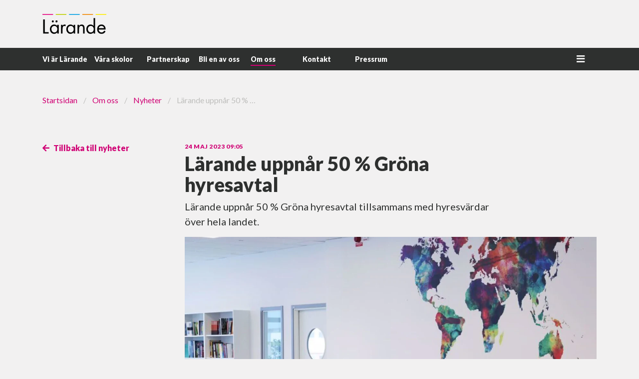

--- FILE ---
content_type: text/html; charset=utf-8
request_url: https://www.larande.se/om-oss/nyheter/larande-uppnar-50-grona-hyresavtal
body_size: 35255
content:
<!DOCTYPE html>
<html lang="sv-SE">
  <head>
    <meta charset="utf-8">
    <meta http-equiv="X-UA-Compatible" content="IE=Edge">
    <meta name="viewport" content="width=device-width, initial-scale=1.0, shrink-to-fit=no">
    <link rel="canonical" href="https://www.larande.se/om-oss/nyheter/larande-uppnar-50-grona-hyresavtal">
    <link rel="home" href="https://www.larande.se">
    <meta name="csrf-param" content="authenticity_token" />
<meta name="csrf-token" content="fUyxYA4-yvuwy0MAAUwnTPIzrv3c-WgRm8S5dsAEeI0c5Fcszc6P4ETzoeAC2OE2DBTN5ZkiumJUpT4_MbXDgg" />
    <meta name="csp-nonce" />
    <link rel="stylesheet" media="all" href="/assets/application-7d8d1148a83264e6d4bc36ef951c85a938844aa1bc867321cf8bd6b8f60a2e2c.css" data-turbolinks-track="reload" />
    <script src="/assets/application-5d5869cd516652a22925339941e96637af92249fa89c991b51ea1cd50d7fa4d1.js" data-turbolinks-track="reload"></script>
    <script src="/packs/application-02690c395db1bc20a317.js"></script>
    <script src="https://cdn.plyr.io/3.4.3/plyr.polyfilled.js"></script>
    <link rel="stylesheet" href="https://cdn.plyr.io/3.4.3/plyr.css">

    <link rel="apple-touch-icon" sizes="180x180" href="/apple-touch-icon.png?v=20180927">
    <link rel="icon" type="image/png" sizes="32x32" href="/favicon-32x32.png?v=20180927">
    <link rel="icon" type="image/png" sizes="16x16" href="/favicon-16x16.png?v=20180927">
    <link rel="manifest" href="/site.webmanifest?v=20180927">
    <link rel="mask-icon" href="/safari-pinned-tab.svg?v=20180927" color="#c53283">
    <meta name="msapplication-TileColor" content="#ffffff">
    <meta name="theme-color" content="#c53283">

    <!-- Global site tag (gtag.js) - Google Analytics -->
    <script async src="https://www.googletagmanager.com/gtag/js?id=UA-5572066-3"></script>
    <script>
      window.dataLayer = window.dataLayer || [];
      function gtag(){dataLayer.push(arguments);}
      gtag('js', new Date());

      gtag('config', 'UA-5572066-3');
    </script>
    <!-- Google Tag Manager -->
<script>(function(w,d,s,l,i){w[l]=w[l]||[];w[l].push({'gtm.start':
new Date().getTime(),event:'gtm.js'});var f=d.getElementsByTagName(s)[0],
j=d.createElement(s),dl=l!='dataLayer'?'&l='+l:'';j.async=true;j.src=
'https://www.googletagmanager.com/gtm.js?id='+i+dl;f.parentNode.insertBefore(j,f);
})(window,document,'script','dataLayer','GTM-PLDLVMS');</script>
<!-- End Google Tag Manager -->

<!-- Meta Pixel Code -->
<script>
!function(f,b,e,v,n,t,s)
{if(f.fbq)return;n=f.fbq=function(){n.callMethod?
n.callMethod.apply(n,arguments):n.queue.push(arguments)};
if(!f._fbq)f._fbq=n;n.push=n;n.loaded=!0;n.version='2.0';
n.queue=[];t=b.createElement(e);t.async=!0;
t.src=v;s=b.getElementsByTagName(e)[0];
s.parentNode.insertBefore(t,s)}(window, document,'script',
'https://connect.facebook.net/en_US/fbevents.js');
fbq('init', '9403372999698635');
fbq('track', 'PageView');
</script>
<noscript><img height="1" width="1" style="display:none"
src="https://www.facebook.com/tr?id=9403372999698635&ev=PageView&noscript=1"
/></noscript>
<!-- End Meta Pixel Code -->
  </head>
  <body>
    <!-- Google Tag Manager (noscript) -->
<noscript><iframe src="https://www.googletagmanager.com/ns.html?id=GTM-PLDLVMS"
height="0" width="0" style="display:none;visibility:hidden"></iframe></noscript>
<!-- End Google Tag Manager (noscript) -->
    <a class="sr-only sr-only-focusable" tabindex="1" href="#page-content">Hoppa till innehåll</a>
    <header class="site-header cd-main-header" role="banner">
  <div class="container py-3">
    <a class="logotype" href="/">
      <svg id="Layer_1" data-name="Layer 1" xmlns="http://www.w3.org/2000/svg" viewBox="0 0 236.6 73.3"><defs><style>.cls-1{fill:none;stroke-width:3px;stroke:#000100}.cls-7{fill:#000100}</style></defs><path stroke="#e6007e" fill="none" stroke-width="3" d="M0 1.5h39.5"/><path stroke="#ffed00" fill="none" stroke-width="3" d="M197.1 1.5h39.5"/><path stroke="#f18700" fill="none" stroke-width="3" d="M147.8 1.5h39.5"/><path stroke="#009fe3" fill="none" stroke-width="3" d="M98.6 1.5H138"/><path stroke="#bed000" fill="none" stroke-width="3" d="M49.3 1.5h39.4"/><path class="cls-7" d="M8.8 67h14.5v5.4H3V20h5.8zM60.4 72.4h-5.6V68h-.1a13.8 13.8 0 0 1-11.3 5.4c-9.6 0-15.7-8.1-15.7-17.2 0-9.3 6-17.3 15.7-17.3a14.2 14.2 0 0 1 11.3 5.6v-4.7h5.7zm-27-16.7c0 6.4 3.8 12.5 10.7 12.5 7.2 0 11-5.8 11-12.4S51 44 44 44c-6.5 0-10.7 5.6-10.7 11.7zm8.8-28.6a3.8 3.8 0 1 1-3.8-3.7 3.7 3.7 0 0 1 3.8 3.7zm13.7 0a3.8 3.8 0 1 1-3.8-3.7A3.7 3.7 0 0 1 56 27zM74.5 43.3h.2c2-2.6 3.6-4.5 7.2-4.5a10 10 0 0 1 5 1.6l-2.6 5c-1.1-.7-1.9-1.4-3.3-1.4-6.1 0-6.4 7.9-6.4 12.1v16.3H69V39.7h5.6zM121 72.4h-5.5V68h-.2a13.8 13.8 0 0 1-11.2 5.4c-9.6 0-15.7-8.1-15.7-17.2 0-9.3 6-17.3 15.7-17.3a14.2 14.2 0 0 1 11.3 5.6v-4.7h5.6zM94.2 55.7c0 6.4 3.8 12.5 10.7 12.5 7.2 0 11-5.8 11-12.4s-4.1-11.8-11-11.8C98.3 44 94 49.6 94 55.7zM135.5 43.7h.2a11 11 0 0 1 9.3-4.9c9 0 11.1 6.6 11.1 14.2v19.4h-5.5V54c0-5.3-.5-10-7-10-7.6 0-8 7.1-8 13v15.4H130V39.7h5.6zM189.6 68h-.1a14 14 0 0 1-11.3 5.4c-9.6 0-15.7-8.2-15.7-17.3 0-9.3 6-17.3 15.8-17.3a14.1 14.1 0 0 1 11.2 5.6h.1V15h5.6v57.4h-5.6zm-21.3-12.3c0 6.4 3.7 12.5 10.7 12.5 7.1 0 10.9-5.8 10.9-12.4s-4.1-11.8-11-11.8c-6.5 0-10.7 5.6-10.7 11.7zM208.3 57.3c0 6 4.4 10.9 10.7 10.9 4.7 0 7.8-2.9 10-6.8l4.7 2.8a16.5 16.5 0 0 1-15.1 9.1c-9.8 0-16-7.4-16-16.8 0-9.7 5.6-17.7 15.8-17.7 10.6 0 16.1 8.7 15.6 18.5zm19.8-4.8a10 10 0 0 0-9.6-8.5 10.3 10.3 0 0 0-10 8.5z"/></svg>

</a>  </div>
  <div class="main-navigation">
    <div class="container justify-content-between">
      <div class="row">
        <nav class="col-lg-8 position-static">
          <div class="desktop-nav js-desktop-toplevel row d-none d-lg-flex no-gutters">
              <div class="col-lg">
                <a href="/vi-ar-larande">Vi är Lärande</a>
              </div>
              <div class="col-lg">
                <a href="/vara-skolor">Våra skolor</a>
              </div>
              <div class="col-lg">
                <a href="/partnerskap">Partnerskap</a>
              </div>
              <div class="col-lg">
                <a href="/bli-en-av-oss">Bli en av oss</a>
              </div>
              <div class="col-lg">
                <a class="active active" aria-current="page" href="/om-oss">Om oss</a>
              </div>
              <div class="col-lg">
                <a href="/kontakt">Kontakt</a>
              </div>
              <div class="col-lg">
                <a href="/pressrum">Pressrum</a>
              </div>
          </div>
        </nav>
        <div class="col-auto ml-auto">
          <button class="btn btn-link text-white main-navigation-toggle flyout-open js-main-navigation-toggle" aria-label="Hoppa till meny">
            <i class="fas fa-bars fa-lg" aria-hidden="true"></i>
          </button>
          <button class="btn btn-primary main-navigation-toggle flyout-close js-flyout-close" aria-label="Stäng meny">
            <span>Stäng</span>
            <i class="fas fa-times fa-lg ml-1" aria-hidden="true"></i>
          </button>
        </div>
      </div>
    </div>
  </div>
</header>
<div class="flyout-nav__backdrop js-flyout-nav-backdrop"></div>
<div class="js-flyout-nav flyout-nav">
  <div class="container">
    <div class="row align-items-stretch">
      <div class="col-12 d-lg-none">
        <button class="btn btn-lg btn-link px-0 js-flyout-close" aria-label="Stäng meny">
          <i class="fas fa-times mr-1" aria-hidden="true"></i>
          <span>Stäng meny</span>
        </button>
      </div>
      <div class="col-lg-8 py-lg-4">
        <div class="row no-gutters">
            <div class="col-lg py-1">
              <strong class="d-block d-lg-none">
                <a href="/vi-ar-larande">Vi är Lärande</a>
                  <button
                  class="btn btn-link pl-2 py-1 collapsed"
                  type="button"
                  data-toggle="collapse"
                  data-target="#collapse456"
                  aria-expanded="false"
                  aria-controls="collapse1">
                    <i aria-hidden="true" class="fas fa-plus icon-collapsed"></i>
                    <i aria-hidden="true" class="fas fa-minus icon-expanded"></i>
                    <span class="sr-only">Expandera undersidor</span>
                  </button>
              </strong>
                <div class="collapse " id="collapse456">
                  <ul class="list-unstyled mb-1 font-size-sm">
                        <li class="py-1">
                          <a href="/vi-ar-larande/stark-vardegrund">Stark värdegrund</a>
                          <ul class="pl-2 list-unstyled mt-1 mb-1 font-size-sm d-md-none">
                          </ul>
                        </li>
                        <li class="py-1">
                          <a href="/vi-ar-larande/kvalitet-i-skolan">Kvalitet i skolan</a>
                          <ul class="pl-2 list-unstyled mt-1 mb-1 font-size-sm d-md-none">
                            <li class="py-1"><a href="/vi-ar-larande/kvalitet-i-skolan/kvalitet-i-forskolan">Kvalitet i förskolan</a></li>
                            <li class="py-1"><a href="/vi-ar-larande/kvalitet-i-skolan/forord">Förord</a></li>
                            <li class="py-1"><a href="/vi-ar-larande/kvalitet-i-skolan/viktiga-forutsattningar-for-god-kvalitet">Viktiga förutsättningar för god kvalitet</a></li>
                            <li class="py-1"><a href="/vi-ar-larande/kvalitet-i-skolan/vart-kvalitetsarbete">Vårt kvalitetsarbete</a></li>
                            <li class="py-1"><a href="/vi-ar-larande/kvalitet-i-skolan/kvalitet-i-grundskolan">Kvalitet i grundskolan</a></li>
                            <li class="py-1"><a href="/vi-ar-larande/kvalitet-i-skolan/kvalitet-i-gymnasieskolan">Kvalitet i gymnasieskolan</a></li>
                          </ul>
                        </li>
                        <li class="py-1"><a target="_blank" href="/vi-ar-larande/partnerskap">Partnerskap</a></li>
                        <li class="py-1">
                          <a href="/vi-ar-larande/hallbarhet">Hållbarhet</a>
                          <ul class="pl-2 list-unstyled mt-1 mb-1 font-size-sm d-md-none">
                            <li class="py-1"><a href="/vi-ar-larande/hallbarhet/hallbarhetsstyrning">Hållbarhetsstyrning</a></li>
                          </ul>
                        </li>
                  </ul>
                </div>
            </div>
            <div class="col-lg py-1">
              <strong class="d-block d-lg-none">
                <a href="/vara-skolor">Våra skolor</a>
                  <button
                  class="btn btn-link pl-2 py-1 collapsed"
                  type="button"
                  data-toggle="collapse"
                  data-target="#collapse447"
                  aria-expanded="false"
                  aria-controls="collapse1">
                    <i aria-hidden="true" class="fas fa-plus icon-collapsed"></i>
                    <i aria-hidden="true" class="fas fa-minus icon-expanded"></i>
                    <span class="sr-only">Expandera undersidor</span>
                  </button>
              </strong>
                <div class="collapse " id="collapse447">
                  <ul class="list-unstyled mb-1 font-size-sm">
                        <li class="py-1">
                          <a href="/vara-skolor/larande-forskola">Lärande Förskola</a>
                          <ul class="pl-2 list-unstyled mt-1 mb-1 font-size-sm d-md-none">
                          </ul>
                        </li>
                        <li class="py-1">
                          <a href="/vara-skolor/larande-grundskola">Lärande Grundskola</a>
                          <ul class="pl-2 list-unstyled mt-1 mb-1 font-size-sm d-md-none">
                          </ul>
                        </li>
                        <li class="py-1">
                          <a href="/vara-skolor/realgymnasiet">Realgymnasiet</a>
                          <ul class="pl-2 list-unstyled mt-1 mb-1 font-size-sm d-md-none">
                          </ul>
                        </li>
                        <li class="py-1">
                          <a href="/vara-skolor/consensum">Consensum</a>
                          <ul class="pl-2 list-unstyled mt-1 mb-1 font-size-sm d-md-none">
                          </ul>
                        </li>
                        <li class="py-1">
                          <a href="/vara-skolor/yrkeshogskolan-sky">Yrkeshögskolan SKY</a>
                          <ul class="pl-2 list-unstyled mt-1 mb-1 font-size-sm d-md-none">
                          </ul>
                        </li>
                  </ul>
                </div>
            </div>
            <div class="col-lg py-1">
              <strong class="d-block d-lg-none">
                <a href="/partnerskap">Partnerskap</a>
              </strong>
            </div>
            <div class="col-lg py-1">
              <strong class="d-block d-lg-none">
                <a href="/bli-en-av-oss">Bli en av oss</a>
                  <button
                  class="btn btn-link pl-2 py-1 collapsed"
                  type="button"
                  data-toggle="collapse"
                  data-target="#collapse449"
                  aria-expanded="false"
                  aria-controls="collapse1">
                    <i aria-hidden="true" class="fas fa-plus icon-collapsed"></i>
                    <i aria-hidden="true" class="fas fa-minus icon-expanded"></i>
                    <span class="sr-only">Expandera undersidor</span>
                  </button>
              </strong>
                <div class="collapse " id="collapse449">
                  <ul class="list-unstyled mb-1 font-size-sm">
                        <li class="py-1">
                          <a href="/bli-en-av-oss/lediga-tjanster">Lediga tjänster</a>
                          <ul class="pl-2 list-unstyled mt-1 mb-1 font-size-sm d-md-none">
                          </ul>
                        </li>
                        <li class="py-1">
                          <a href="/bli-en-av-oss/mot-vara-medarbetare">Möt våra medarbetare</a>
                          <ul class="pl-2 list-unstyled mt-1 mb-1 font-size-sm d-md-none">
                            <li class="py-1"><a href="/bli-en-av-oss/mot-vara-medarbetare/ann-louise-andersson-och-camilla-carlsson">Ann-Louise Andersson och Camilla Carlsson</a></li>
                            <li class="py-1"><a href="/bli-en-av-oss/mot-vara-medarbetare/mikaela-axelsson-pia-lovdal">Mikaela Axelsson &amp; Pia Lövdal </a></li>
                            <li class="py-1"><a href="/bli-en-av-oss/mot-vara-medarbetare/carola-adamsson-helene-holmberg">Carola Adamsson &amp; Helene Holmberg </a></li>
                            <li class="py-1"><a href="/bli-en-av-oss/mot-vara-medarbetare/elin-bjork-johan-gustavsson">Elin Björk &amp; Johan Gustavsson</a></li>
                          </ul>
                        </li>
                        <li class="py-1">
                          <a href="/bli-en-av-oss/vara-formaner">Våra förmåner</a>
                          <ul class="pl-2 list-unstyled mt-1 mb-1 font-size-sm d-md-none">
                            <li class="py-1"><a href="/bli-en-av-oss/vara-formaner/vara-rabatter">Våra rabatter</a></li>
                          </ul>
                        </li>
                        <li class="py-1">
                          <a href="/bli-en-av-oss/var-introduktion">Vår introduktion </a>
                          <ul class="pl-2 list-unstyled mt-1 mb-1 font-size-sm d-md-none">
                          </ul>
                        </li>
                        <li class="py-1">
                          <a href="/bli-en-av-oss/vara-mentorskap">Våra mentorskap</a>
                          <ul class="pl-2 list-unstyled mt-1 mb-1 font-size-sm d-md-none">
                          </ul>
                        </li>
                        <li class="py-1">
                          <a href="/bli-en-av-oss/larandedagarna">Lärandedagarna </a>
                          <ul class="pl-2 list-unstyled mt-1 mb-1 font-size-sm d-md-none">
                          </ul>
                        </li>
                  </ul>
                </div>
            </div>
            <div class="col-lg py-1">
              <strong class="d-block d-lg-none">
                <a class="active" aria-current="page" href="/om-oss">Om oss</a>
                  <button
                  class="btn btn-link pl-2 py-1 "
                  type="button"
                  data-toggle="collapse"
                  data-target="#collapse14"
                  aria-expanded="false"
                  aria-controls="collapse1">
                    <i aria-hidden="true" class="fas fa-plus icon-collapsed"></i>
                    <i aria-hidden="true" class="fas fa-minus icon-expanded"></i>
                    <span class="sr-only">Expandera undersidor</span>
                  </button>
              </strong>
                <div class="collapse show" id="collapse14">
                  <ul class="list-unstyled mb-1 font-size-sm">
                        <li class="py-1">
                          <a class="active" aria-current="page" href="/om-oss/nyheter">Nyheter</a>
                          <ul class="pl-2 list-unstyled mt-1 mb-1 font-size-sm d-md-none">
                          </ul>
                        </li>
                        <li class="py-1">
                          <a href="/om-oss/ledning-och-styrelse">Ledning och styrelse</a>
                          <ul class="pl-2 list-unstyled mt-1 mb-1 font-size-sm d-md-none">
                          </ul>
                        </li>
                        <li class="py-1">
                          <a href="/om-oss/ekonomi">Ekonomi</a>
                          <ul class="pl-2 list-unstyled mt-1 mb-1 font-size-sm d-md-none">
                          </ul>
                        </li>
                        <li class="py-1">
                          <a href="/om-oss/historik">Historik</a>
                          <ul class="pl-2 list-unstyled mt-1 mb-1 font-size-sm d-md-none">
                          </ul>
                        </li>
                  </ul>
                </div>
            </div>
            <div class="col-lg py-1">
              <strong class="d-block d-lg-none">
                <a href="/kontakt">Kontakt</a>
                  <button
                  class="btn btn-link pl-2 py-1 collapsed"
                  type="button"
                  data-toggle="collapse"
                  data-target="#collapse450"
                  aria-expanded="false"
                  aria-controls="collapse1">
                    <i aria-hidden="true" class="fas fa-plus icon-collapsed"></i>
                    <i aria-hidden="true" class="fas fa-minus icon-expanded"></i>
                    <span class="sr-only">Expandera undersidor</span>
                  </button>
              </strong>
                <div class="collapse " id="collapse450">
                  <ul class="list-unstyled mb-1 font-size-sm">
                        <li class="py-1">
                          <a href="/kontakt/leverantorssida">Leverantörssida</a>
                          <ul class="pl-2 list-unstyled mt-1 mb-1 font-size-sm d-md-none">
                          </ul>
                        </li>
                        <li class="py-1">
                          <a href="/kontakt/visselblasare">Visselblåsare</a>
                          <ul class="pl-2 list-unstyled mt-1 mb-1 font-size-sm d-md-none">
                          </ul>
                        </li>
                  </ul>
                </div>
            </div>
            <div class="col-lg py-1">
              <strong class="d-block d-lg-none">
                <a href="/pressrum">Pressrum</a>
              </strong>
            </div>
        </div>
      </div>
      <div class="ml-auto d-none d-lg-flex col-lg-4">
        <div class="card align-self-stretch text-white bg-dark w-100" style="background: url('https://res.cloudinary.com/larande/image/upload/c_fill,h_500,w_500/v1547643604/klegxllrkytnpu8ucgrb.png') no-repeat center center; background-size: cover;">
          <div class="card-body d-flex flex-column justify-content-end">
            <div>
              <strong class="text-uppercase text-primary"></strong>
              <h3 class="mt-2 mb-4"></h3>
            </div>
            <div>
              <a class="btn btn-primary text-white" href="https://www.larande.se/bli-en-av-oss/lediga-tjanster">Läs mer om våra olika tjänster</a>
            </div>
          </div>
        </div>
      </div>
    </div>
  </div>
</div>
<!-- cd-nav -->

    <main class="page-content" role="main">
      <nav class="container py-5" aria-label="breadcrumb">
  <ol class="breadcrumb">
      <li class="breadcrumb-item"><a href="/">Startsidan</a></li>
      <li class="breadcrumb-item"><a href="/om-oss">Om oss</a></li>
      <li class="breadcrumb-item"><a href="/om-oss/nyheter">Nyheter</a></li>
    <li class="breadcrumb-item active" aria-current="page">Lärande uppnår 50 % Gröna hyresavtal</li>
  </ol>
</nav>

<div class="container pt-2 pb-8">
  <div class="row">
    <section class="col-lg-3 mb-5">
      <a href="/om-oss/nyheter">
        <i class="fas fa-arrow-left mr-2" aria-hidden="true"></i><strong>Tillbaka till nyheter</strong>
</a>    </section>
    <section class="col-lg-9">
      <strong class="font-size-xs text-primary text-uppercase pb-1 d-block">24 maj 2023 09:05</strong>
      <div class="row">
        <div class="col-md-12 col-lg-9">
          <h2>Lärande uppnår 50 % Gröna hyresavtal</h2>
        </div>
      </div>
      <div class="row">
        <div class="col-md-12 col-lg-9">
          <p class="lead">Lärande uppnår 50 % Gröna hyresavtal tillsammans med hyresvärdar över hela landet.</p>
        </div>
      </div>
      <img class="img-fluid mb-3" alt="Lärande uppnår 50 % Gröna hyresavtal" width="1280" height="960" src="https://res.cloudinary.com/larande/image/upload/c_fill,f_auto,g_faces,h_960,w_1280/v1684911992/pkkkb34jk8g0y3r5qhlp.jpg" />
      <div class="row mb-5">
        <div class="col-md-12 col-lg-9">
          <p>Lärande har tillsammans med många hyresvärdar arbetat fram olika miljöförbättrande åtgärder. Det har resulterat i att 50% av Lärandes hyrda ytor är klassade som gröna hyresavtal. Ett grönt hyresavtal är ett lokalhyresavtal med en grön bilaga och ges samma status som huvudavtalet. Förutom att minska den negativa miljöpåverkan i lokaler och att förbättra miljö och hälsa i lokalerna, stärks även banden till de lokala hyresvärdarna med gemensamma agendor och täta kontakter.<br style="box-sizing: border-box;"><br style="box-sizing: border-box;">- Det här är ett långsiktigt och hållbart engagemang tillsammans med hyresvärdarna. Det känns roligt att vi lyckats nå denna milstolpe där vi under nästa år har målsättningen att nå upp till 60% gröna hyresavtal, berättar Stefanie Hanna, jurist inom Fastighet på Lärande. Ambitionen är att flera befintliga hyresavtal ska konverteras framöver, samtidigt som det är en viktig punkt vi alltid tar med i förhandlingar av nya ytor, berättar hon.<br style="box-sizing: border-box;"><br style="box-sizing: border-box;">- Vi är glada att tillsammans med Lärande kunnat bidra till att öka hållbarhetsarbetet i våra fastigheter, säger hyresvärden Castellum i Norrköping. Det känns roligt, vi sporrar varandra och vårt gemensamma arbete bidrar till att fortsatt nå målen i vår utvecklingsresa framåt, säger hyresvärden André Is.<br style="box-sizing: border-box;"><br style="box-sizing: border-box;">I det gröna avtalet tydliggörs bland annat information och samverkan, materialval och avfallshantering. Tillsammans med hyresvärdarna sätts en gemensam målbild för hur arbetet med hållbarhet genomförs.</p><p>- Avtalet gäller såväl invändigt i lokalerna som utanför med reglering av cykelparkeringar och ladd-platser för el-fordon i syfte att underlätta hållbart resande till och från skolorna, förklarar Stefanie.</p><p><strong>Bakgrund om Grönt hyresavtal</strong></p><p>Gröna hyresavtal lanserades av Fastighetsägarna i en avsiktsförklaring år 2012 och uppdaterades hösten 2022 med ett skärpt innehåll kring återbruk, avfallshantering och mobilitet. Det tidigare avtalet innebar fokus på effektiv och fossilfri energianvändning. Avtalet beskriver vad som är hyresvärdens ansvar, vad som är hyresgästens ansvar och vad som är det gemensamma ansvaret.</p><p>Läs mer på <a href="https://www.fastighetsagarna.se/fakta/fakta-for-fastighetsagare/energi-miljo-klimat/gront-hyresavtal/" rel="noopener noreferrer" target="_blank">fastighetsägarnas hemsida om gröna avtal</a></p>
        </div>
        <div class=" col-mg-12 col-lg-3">
        </div>
      </div>
      <div class="row mb-6">
        <div class="col-12">
          <button type="button" class="btn btn-lg btn-outline-primary" data-toggle="modal" data-target="#socialShareButtonModal">
            Dela nyhet
          </button>
        </div>
      </div>
      <div class="row">
        <div class="col-lg-5 col-md-6">
            <a class="d-flex align-items-center justify-content-start font-size-sm" href="/om-oss/nyheter/larande-pa-schoolparrots-lista-over-de-topp-100-basta-gymnasieskolorna-2022">
              <i class="fas fa-arrow-left mr-2" aria-hidden="true"></i>
              <strong>Föregående artikel</strong>
</a>        </div>
        <div class="col-lg-4 col-md-6">
            <a class="d-flex align-items-center justify-content-end text-right font-size-sm" href="/om-oss/nyheter/imponerande-resultat-i-arets-medarbetarundersokning-med-great-place-to-work">
              <strong>Nästa artikel</strong>
              <i class="fas fa-arrow-right ml-2" aria-hidden="true"></i>
</a>        </div>
      </div>
    </section>
  </div>
</div>
<!-- Modal -->
<div class="modal fade" id="socialShareButtonModal" tabindex="-1" role="dialog" aria-labelledby="socialShareButtonModalLabel" aria-hidden="true">
  <div class="modal-dialog" role="document">
    <div class="modal-content">
      <div class="modal-body">
        <div class="row">
          <div class="col-12 d-flex justify-content-center mb-3">
            <h5 class="modal-title" id="socialShareButtonModalLabel">Dela nyhet</h5>
          </div>
          <div class="col-12 d-flex justify-content-center mb-3">
            <div class='social-share-button' data-title='Lärande uppnår 50 % Gröna hyresavtal' data-img=''
data-url='' data-desc='' data-via=''>
<a rel="nofollow " data-site="twitter" class="ssb-icon ssb-twitter" onclick="return SocialShareButton.share(this);" title="Dela till Twitter" href="#"></a>
<a rel="nofollow " data-site="facebook" class="ssb-icon ssb-facebook" onclick="return SocialShareButton.share(this);" title="Dela till Facebook" href="#"></a>
<a rel="nofollow " data-site="google_plus" class="ssb-icon ssb-google_plus" onclick="return SocialShareButton.share(this);" title="Dela till Google+" href="#"></a>
<a rel="nofollow " data-site="google_bookmark" class="ssb-icon ssb-google_bookmark" onclick="return SocialShareButton.share(this);" title="Dela till Google Bookmark" href="#"></a>
<a rel="nofollow " data-site="email" class="ssb-icon ssb-email" onclick="return SocialShareButton.share(this);" title="Dela till Email" href="#"></a>
<a rel="nofollow " data-site="linkedin" class="ssb-icon ssb-linkedin" onclick="return SocialShareButton.share(this);" title="Dela till Linkedin" href="#"></a>
</div>
          </div>
          <div class="col-12 d-flex justify-content-center">
            <button type="button" class="btn btn-secondary" data-dismiss="modal">Stäng</button>
          </div>
        </div>
      </div>
    </div>
  </div>
</div>


    </main>
    <footer class="site-footer text-white">
  <div class="bg-dark py-6 font-size-sm">
    <div class="container">
      <div class="row">
        <nav class="d-none d-sm-block col-sm-8 col-md-9 footer-navigation">
          <div class="row align-items-stretch">
              <div class="col-sm-6 col-md-4">
                <h5 class="mb-3"><a href="/vi-ar-larande">Vi är Lärande</a></h5>
                <ul class="list-unstyled">
                    <li><a class="d-block py-1 text-truncate" href="/vi-ar-larande/stark-vardegrund">Stark värdegrund</a></li>
                    <li><a class="d-block py-1 text-truncate" href="/vi-ar-larande/kvalitet-i-skolan">Kvalitet i skolan</a></li>
                    <li><a class="d-block py-1 text-truncate" href="/vi-ar-larande/partnerskap">Partnerskap</a></li>
                    <li><a class="d-block py-1 text-truncate" href="/vi-ar-larande/hallbarhet">Hållbarhet</a></li>
                </ul>
              </div>
              <div class="col-sm-6 col-md-4">
                <h5 class="mb-3"><a href="/vara-skolor">Våra skolor</a></h5>
                <ul class="list-unstyled">
                    <li><a class="d-block py-1 text-truncate" href="/vara-skolor/larande-forskola">Lärande Förskola</a></li>
                    <li><a class="d-block py-1 text-truncate" href="/vara-skolor/larande-grundskola">Lärande Grundskola</a></li>
                    <li><a class="d-block py-1 text-truncate" href="/vara-skolor/realgymnasiet">Realgymnasiet</a></li>
                    <li><a class="d-block py-1 text-truncate" href="/vara-skolor/consensum">Consensum</a></li>
                    <li><a class="d-block py-1 text-truncate" href="/vara-skolor/yrkeshogskolan-sky">Yrkeshögskolan SKY</a></li>
                </ul>
              </div>
              <div class="col-sm-6 col-md-4">
                <h5 class="mb-3"><a href="/partnerskap">Partnerskap</a></h5>
                <ul class="list-unstyled">
                </ul>
              </div>
              <div class="col-sm-6 col-md-4">
                <h5 class="mb-3"><a href="/bli-en-av-oss">Bli en av oss</a></h5>
                <ul class="list-unstyled">
                    <li><a class="d-block py-1 text-truncate" href="/bli-en-av-oss/lediga-tjanster">Lediga tjänster</a></li>
                    <li><a class="d-block py-1 text-truncate" href="/bli-en-av-oss/mot-vara-medarbetare">Möt våra medarbetare</a></li>
                    <li><a class="d-block py-1 text-truncate" href="/bli-en-av-oss/vara-formaner">Våra förmåner</a></li>
                    <li><a class="d-block py-1 text-truncate" href="/bli-en-av-oss/var-introduktion">Vår introduktion </a></li>
                    <li><a class="d-block py-1 text-truncate" href="/bli-en-av-oss/vara-mentorskap">Våra mentorskap</a></li>
                    <li><a class="d-block py-1 text-truncate" href="/bli-en-av-oss/larandedagarna">Lärandedagarna </a></li>
                </ul>
              </div>
              <div class="col-sm-6 col-md-4">
                <h5 class="mb-3"><a href="/om-oss">Om oss</a></h5>
                <ul class="list-unstyled">
                    <li><a class="d-block py-1 text-truncate" href="/om-oss/nyheter">Nyheter</a></li>
                    <li><a class="d-block py-1 text-truncate" href="/om-oss/ledning-och-styrelse">Ledning och styrelse</a></li>
                    <li><a class="d-block py-1 text-truncate" href="/om-oss/ekonomi">Ekonomi</a></li>
                    <li><a class="d-block py-1 text-truncate" href="/om-oss/historik">Historik</a></li>
                </ul>
              </div>
              <div class="col-sm-6 col-md-4">
                <h5 class="mb-3"><a href="/kontakt">Kontakt</a></h5>
                <ul class="list-unstyled">
                    <li><a class="d-block py-1 text-truncate" href="/kontakt/leverantorssida">Leverantörssida</a></li>
                    <li><a class="d-block py-1 text-truncate" href="/kontakt/visselblasare">Visselblåsare</a></li>
                </ul>
              </div>
              <div class="col-sm-6 col-md-4">
                <h5 class="mb-3"><a href="/pressrum">Pressrum</a></h5>
                <ul class="list-unstyled">
                </ul>
              </div>
          </div>
        </nav>
        <div class="col-sm-4 col-md-3 footer-contact-info">
          <h5 class="mb-3">Kontakt</h5>

          <p>E-post: <a href="mailto:info@larande.se" rel="noopener noreferrer" target="_blank">info@larande.se</a></p><h3><strong>Besöks- och Postadress</strong></h3><p>Slottsgatan 105<br>602 22 Norrköping</p>
          <h3><strong>Våra bolag</strong></h3><p><strong>Lärandegruppen i Sverige AB (Koncern)<br style="box-sizing: border-box;"></strong>Org nr 556765-4529</p><p><strong>Lärande i Sverige AB<br style="box-sizing: border-box;"></strong>Org nr 556571-5892</p><p><strong>Lärande Partner i Östergötland AB<br style="box-sizing: border-box;"></strong>Org nr 556972-8131</p><p><strong>Lärande förskolor och grundskolor i Sverige AB<br style="box-sizing: border-box;"></strong>Org nr 556724-3547</p><p><strong>The Learning Lab i Stockholm AB<br style="box-sizing: border-box;"></strong>Org nr 556809-7405</p><p><strong>Consensum Lund AB<br style="box-sizing: border-box; -webkit-font-smoothing: antialiased; color: rgb(36, 36, 36); font-family: -apple-system, BlinkMacSystemFont, &quot;Segoe UI&quot;, system-ui, &quot;Apple Color Emoji&quot;, &quot;Segoe UI Emoji&quot;, &quot;Segoe UI Web&quot;, sans-serif; font-size: 12px; font-style: normal; font-variant-ligatures: normal; font-variant-caps: normal; font-weight: 400; letter-spacing: normal; orphans: 2; text-align: start; text-indent: 0px; text-transform: none; white-space: normal; widows: 2; word-spacing: 0px; -webkit-text-stroke-width: 0px; background-color: rgb(255, 255, 255); text-decoration-style: initial; text-decoration-color: initial;"></strong>Org nr 556602-3684</p>
          
          
          <!--<ul class="list-unstyled">
            <li>Lärande i Sverige AB</li>
            <li>Telefon, växel: <a class="text-decoration-underline" href="tel://siffror">telenummer</a></li>
            <li>E-post: <a class="text-decoration-underline" href="mailto:epostadress">epostadress</a></li>
          </ul>
          <h6>Besöksadress</h6>
          <ul class="list-unstyled">
            <li>[Gata]</li>
            <li>[Postnummer Stad]</li>
          </ul>
          <h6>Faktureringsadress</h6>
          <ul class="list-unstyled mb-4">
            <li>Lärande i Sverige AB</li>
            <li>[Gata, Postnummer Stad]</li>
            <li>Org nr [siffror]</li>
          </ul>
          -->
          <a class="btn btn-block btn-primary" href="/kontakt">Till kontaktsidan</a>
        </div>
      </div>
    </div>
  </div>
  <div class="footer-bottom bg-primary py-4 font-size-xs">
    <div class="container text-center text-uppercase">
      <ul class="mb-0 d-md-inline list-inline no-psuedo">
        <li class="list-inline-item">Lärandegruppen i Sverige AB</li>
          <li class="list-inline-item">
            <a href="https://www.larande.se/om-oss/data-och-integritetspolicy">Data och integritetspolicy</a>
          </li>
          <li class="list-inline-item">
            <a href="https://www.facebook.com/larandegruppen">Facebook</a>
          </li>
          <li class="list-inline-item">
            <a href="https://www.instagram.com/larandegruppen/">Instagram</a>
          </li>
          <li class="list-inline-item">
            <a href="https://www.linkedin.com/company/larandegruppen/">LinkedIn</a>
          </li>
      </ul>
    </div>
  </div>
</footer>

  </body>
</html>


--- FILE ---
content_type: text/plain
request_url: https://www.google-analytics.com/j/collect?v=1&_v=j102&a=1456884403&t=pageview&_s=1&dl=https%3A%2F%2Fwww.larande.se%2Fom-oss%2Fnyheter%2Flarande-uppnar-50-grona-hyresavtal&ul=en-us%40posix&sr=1280x720&vp=1280x720&_u=aEDAAUABAAAAACAAI~&jid=1520698663&gjid=333873827&cid=1470972383.1768751118&tid=UA-5572066-3&_gid=1489508464.1768751118&_r=1&_slc=1&gtm=45He61e1n81PLDLVMSv898088156za200zd898088156&gcd=13l3l3l3l1l1&dma=0&tag_exp=103116026~103200004~104527907~104528501~104684208~104684211~105391252~115495938~115616985~115938466~115938468~116682877~117041587&tcfd=10000&z=2034072652
body_size: -450
content:
2,cG-0XS034VNVM

--- FILE ---
content_type: application/javascript
request_url: https://cdn.plyr.io/3.4.3/plyr.polyfilled.js
body_size: 49216
content:
"object"==typeof navigator&&function(e,t){"object"==typeof exports&&"undefined"!=typeof module?module.exports=t():"function"==typeof define&&define.amd?define("Plyr",t):e.Plyr=t()}(this,function(){"use strict";var e="undefined"!=typeof window?window:"undefined"!=typeof global?global:"undefined"!=typeof self?self:{};function t(e,t){return e(t={exports:{}},t.exports),t.exports}var n=t(function(e){var t=e.exports="undefined"!=typeof window&&window.Math==Math?window:"undefined"!=typeof self&&self.Math==Math?self:Function("return this")();"number"==typeof __g&&(__g=t)}),i=t(function(e){var t=e.exports={version:"2.5.7"};"number"==typeof __e&&(__e=t)}),r=(i.version,function(e){return"object"==typeof e?null!==e:"function"==typeof e}),o=function(e){if(!r(e))throw TypeError(e+" is not an object!");return e},a=function(e){try{return!!e()}catch(e){return!0}},s=!a(function(){return 7!=Object.defineProperty({},"a",{get:function(){return 7}}).a}),l=n.document,c=r(l)&&r(l.createElement),u=function(e){return c?l.createElement(e):{}},f=!s&&!a(function(){return 7!=Object.defineProperty(u("div"),"a",{get:function(){return 7}}).a}),h=function(e,t){if(!r(e))return e;var n,i;if(t&&"function"==typeof(n=e.toString)&&!r(i=n.call(e)))return i;if("function"==typeof(n=e.valueOf)&&!r(i=n.call(e)))return i;if(!t&&"function"==typeof(n=e.toString)&&!r(i=n.call(e)))return i;throw TypeError("Can't convert object to primitive value")},d=Object.defineProperty,p={f:s?Object.defineProperty:function(e,t,n){if(o(e),t=h(t,!0),o(n),f)try{return d(e,t,n)}catch(e){}if("get"in n||"set"in n)throw TypeError("Accessors not supported!");return"value"in n&&(e[t]=n.value),e}},g=function(e,t){return{enumerable:!(1&e),configurable:!(2&e),writable:!(4&e),value:t}},m=s?function(e,t,n){return p.f(e,t,g(1,n))}:function(e,t,n){return e[t]=n,e},v={}.hasOwnProperty,y=function(e,t){return v.call(e,t)},b=0,w=Math.random(),k=function(e){return"Symbol(".concat(void 0===e?"":e,")_",(++b+w).toString(36))},T=t(function(e){var t=k("src"),r=Function.toString,o=(""+r).split("toString");i.inspectSource=function(e){return r.call(e)},(e.exports=function(e,i,r,a){var s="function"==typeof r;s&&(y(r,"name")||m(r,"name",i)),e[i]!==r&&(s&&(y(r,t)||m(r,t,e[i]?""+e[i]:o.join(String(i)))),e===n?e[i]=r:a?e[i]?e[i]=r:m(e,i,r):(delete e[i],m(e,i,r)))})(Function.prototype,"toString",function(){return"function"==typeof this&&this[t]||r.call(this)})}),E=function(e){if("function"!=typeof e)throw TypeError(e+" is not a function!");return e},S=function(e,t,n){if(E(e),void 0===t)return e;switch(n){case 1:return function(n){return e.call(t,n)};case 2:return function(n,i){return e.call(t,n,i)};case 3:return function(n,i,r){return e.call(t,n,i,r)}}return function(){return e.apply(t,arguments)}},_=function(e,t,r){var o,a,s,l,c=e&_.F,u=e&_.G,f=e&_.S,h=e&_.P,d=e&_.B,p=u?n:f?n[t]||(n[t]={}):(n[t]||{}).prototype,g=u?i:i[t]||(i[t]={}),v=g.prototype||(g.prototype={});for(o in u&&(r=t),r)s=((a=!c&&p&&void 0!==p[o])?p:r)[o],l=d&&a?S(s,n):h&&"function"==typeof s?S(Function.call,s):s,p&&T(p,o,s,e&_.U),g[o]!=s&&m(g,o,l),h&&v[o]!=s&&(v[o]=s)};n.core=i,_.F=1,_.G=2,_.S=4,_.P=8,_.B=16,_.W=32,_.U=64,_.R=128;for(var A,P=_,M=k("typed_array"),L=k("view"),x=!(!n.ArrayBuffer||!n.DataView),C=x,O=0,N="Int8Array,Uint8Array,Uint8ClampedArray,Int16Array,Uint16Array,Int32Array,Uint32Array,Float32Array,Float64Array".split(",");O<9;)(A=n[N[O++]])?(m(A.prototype,M,!0),m(A.prototype,L,!0)):C=!1;var j={ABV:x,CONSTR:C,TYPED:M,VIEW:L},I=function(e,t,n){for(var i in t)T(e,i,t[i],n);return e},F=function(e,t,n,i){if(!(e instanceof t)||void 0!==i&&i in e)throw TypeError(n+": incorrect invocation!");return e},R=Math.ceil,B=Math.floor,D=function(e){return isNaN(e=+e)?0:(e>0?B:R)(e)},V=Math.min,U=function(e){return e>0?V(D(e),9007199254740991):0},q=function(e){if(void 0===e)return 0;var t=D(e),n=U(t);if(t!==n)throw RangeError("Wrong length!");return n},H={}.toString,W=function(e){return H.call(e).slice(8,-1)},z=Object("z").propertyIsEnumerable(0)?Object:function(e){return"String"==W(e)?e.split(""):Object(e)},K=function(e){if(null==e)throw TypeError("Can't call method on  "+e);return e},G=function(e){return z(K(e))},Y=Math.max,J=Math.min,Q=function(e,t){return(e=D(e))<0?Y(e+t,0):J(e,t)},$=function(e){return function(t,n,i){var r,o=G(t),a=U(o.length),s=Q(i,a);if(e&&n!=n){for(;a>s;)if((r=o[s++])!=r)return!0}else for(;a>s;s++)if((e||s in o)&&o[s]===n)return e||s||0;return!e&&-1}},X=t(function(e){var t=n["__core-js_shared__"]||(n["__core-js_shared__"]={});(e.exports=function(e,n){return t[e]||(t[e]=void 0!==n?n:{})})("versions",[]).push({version:i.version,mode:"global",copyright:"© 2018 Denis Pushkarev (zloirock.ru)"})}),Z=X("keys"),ee=function(e){return Z[e]||(Z[e]=k(e))},te=$(!1),ne=ee("IE_PROTO"),ie=function(e,t){var n,i=G(e),r=0,o=[];for(n in i)n!=ne&&y(i,n)&&o.push(n);for(;t.length>r;)y(i,n=t[r++])&&(~te(o,n)||o.push(n));return o},re="constructor,hasOwnProperty,isPrototypeOf,propertyIsEnumerable,toLocaleString,toString,valueOf".split(","),oe=re.concat("length","prototype"),ae={f:Object.getOwnPropertyNames||function(e){return ie(e,oe)}},se=function(e){return Object(K(e))},le=function(e){for(var t=se(this),n=U(t.length),i=arguments.length,r=Q(i>1?arguments[1]:void 0,n),o=i>2?arguments[2]:void 0,a=void 0===o?n:Q(o,n);a>r;)t[r++]=e;return t},ce=t(function(e){var t=X("wks"),i=n.Symbol,r="function"==typeof i;(e.exports=function(e){return t[e]||(t[e]=r&&i[e]||(r?i:k)("Symbol."+e))}).store=t}),ue=p.f,fe=ce("toStringTag"),he=function(e,t,n){e&&!y(e=n?e:e.prototype,fe)&&ue(e,fe,{configurable:!0,value:t})},de=t(function(e,t){var i=ae.f,r=p.f,o="prototype",l="Wrong index!",c=n.ArrayBuffer,u=n.DataView,f=n.Math,h=n.RangeError,d=n.Infinity,g=c,v=f.abs,y=f.pow,b=f.floor,w=f.log,k=f.LN2,T=s?"_b":"buffer",E=s?"_l":"byteLength",S=s?"_o":"byteOffset";function _(e,t,n){var i,r,o,a=new Array(n),s=8*n-t-1,l=(1<<s)-1,c=l>>1,u=23===t?y(2,-24)-y(2,-77):0,f=0,h=e<0||0===e&&1/e<0?1:0;for((e=v(e))!=e||e===d?(r=e!=e?1:0,i=l):(i=b(w(e)/k),e*(o=y(2,-i))<1&&(i--,o*=2),(e+=i+c>=1?u/o:u*y(2,1-c))*o>=2&&(i++,o/=2),i+c>=l?(r=0,i=l):i+c>=1?(r=(e*o-1)*y(2,t),i+=c):(r=e*y(2,c-1)*y(2,t),i=0));t>=8;a[f++]=255&r,r/=256,t-=8);for(i=i<<t|r,s+=t;s>0;a[f++]=255&i,i/=256,s-=8);return a[--f]|=128*h,a}function A(e,t,n){var i,r=8*n-t-1,o=(1<<r)-1,a=o>>1,s=r-7,l=n-1,c=e[l--],u=127&c;for(c>>=7;s>0;u=256*u+e[l],l--,s-=8);for(i=u&(1<<-s)-1,u>>=-s,s+=t;s>0;i=256*i+e[l],l--,s-=8);if(0===u)u=1-a;else{if(u===o)return i?NaN:c?-d:d;i+=y(2,t),u-=a}return(c?-1:1)*i*y(2,u-t)}function P(e){return e[3]<<24|e[2]<<16|e[1]<<8|e[0]}function M(e){return[255&e]}function L(e){return[255&e,e>>8&255]}function x(e){return[255&e,e>>8&255,e>>16&255,e>>24&255]}function C(e){return _(e,52,8)}function O(e){return _(e,23,4)}function N(e,t,n){r(e[o],t,{get:function(){return this[n]}})}function R(e,t,n,i){var r=q(+n);if(r+t>e[E])throw h(l);var o=e[T]._b,a=r+e[S],s=o.slice(a,a+t);return i?s:s.reverse()}function B(e,t,n,i,r,o){var a=q(+n);if(a+t>e[E])throw h(l);for(var s=e[T]._b,c=a+e[S],u=i(+r),f=0;f<t;f++)s[c+f]=u[o?f:t-f-1]}if(j.ABV){if(!a(function(){c(1)})||!a(function(){new c(-1)})||a(function(){return new c,new c(1.5),new c(NaN),"ArrayBuffer"!=c.name})){for(var V,H=(c=function(e){return F(this,c),new g(q(e))})[o]=g[o],W=i(g),z=0;W.length>z;)(V=W[z++])in c||m(c,V,g[V]);H.constructor=c}var K=new u(new c(2)),G=u[o].setInt8;K.setInt8(0,2147483648),K.setInt8(1,2147483649),!K.getInt8(0)&&K.getInt8(1)||I(u[o],{setInt8:function(e,t){G.call(this,e,t<<24>>24)},setUint8:function(e,t){G.call(this,e,t<<24>>24)}},!0)}else c=function(e){F(this,c,"ArrayBuffer");var t=q(e);this._b=le.call(new Array(t),0),this[E]=t},u=function(e,t,n){F(this,u,"DataView"),F(e,c,"DataView");var i=e[E],r=D(t);if(r<0||r>i)throw h("Wrong offset!");if(r+(n=void 0===n?i-r:U(n))>i)throw h("Wrong length!");this[T]=e,this[S]=r,this[E]=n},s&&(N(c,"byteLength","_l"),N(u,"buffer","_b"),N(u,"byteLength","_l"),N(u,"byteOffset","_o")),I(u[o],{getInt8:function(e){return R(this,1,e)[0]<<24>>24},getUint8:function(e){return R(this,1,e)[0]},getInt16:function(e){var t=R(this,2,e,arguments[1]);return(t[1]<<8|t[0])<<16>>16},getUint16:function(e){var t=R(this,2,e,arguments[1]);return t[1]<<8|t[0]},getInt32:function(e){return P(R(this,4,e,arguments[1]))},getUint32:function(e){return P(R(this,4,e,arguments[1]))>>>0},getFloat32:function(e){return A(R(this,4,e,arguments[1]),23,4)},getFloat64:function(e){return A(R(this,8,e,arguments[1]),52,8)},setInt8:function(e,t){B(this,1,e,M,t)},setUint8:function(e,t){B(this,1,e,M,t)},setInt16:function(e,t){B(this,2,e,L,t,arguments[2])},setUint16:function(e,t){B(this,2,e,L,t,arguments[2])},setInt32:function(e,t){B(this,4,e,x,t,arguments[2])},setUint32:function(e,t){B(this,4,e,x,t,arguments[2])},setFloat32:function(e,t){B(this,4,e,O,t,arguments[2])},setFloat64:function(e,t){B(this,8,e,C,t,arguments[2])}});he(c,"ArrayBuffer"),he(u,"DataView"),m(u[o],j.VIEW,!0),t.ArrayBuffer=c,t.DataView=u}),pe=ce("species"),ge=function(e,t){var n,i=o(e).constructor;return void 0===i||null==(n=o(i)[pe])?t:E(n)},me=ce("species"),ve=function(e){var t=n[e];s&&t&&!t[me]&&p.f(t,me,{configurable:!0,get:function(){return this}})},ye=n.ArrayBuffer,be=de.ArrayBuffer,we=de.DataView,ke=j.ABV&&ye.isView,Te=be.prototype.slice,Ee=j.VIEW;P(P.G+P.W+P.F*(ye!==be),{ArrayBuffer:be}),P(P.S+P.F*!j.CONSTR,"ArrayBuffer",{isView:function(e){return ke&&ke(e)||r(e)&&Ee in e}}),P(P.P+P.U+P.F*a(function(){return!new be(2).slice(1,void 0).byteLength}),"ArrayBuffer",{slice:function(e,t){if(void 0!==Te&&void 0===t)return Te.call(o(this),e);for(var n=o(this).byteLength,i=Q(e,n),r=Q(void 0===t?n:t,n),a=new(ge(this,be))(U(r-i)),s=new we(this),l=new we(a),c=0;i<r;)l.setUint8(c++,s.getUint8(i++));return a}}),ve("ArrayBuffer");var Se=ce("toStringTag"),_e="Arguments"==W(function(){return arguments}()),Ae=function(e){var t,n,i;return void 0===e?"Undefined":null===e?"Null":"string"==typeof(n=function(e,t){try{return e[t]}catch(e){}}(t=Object(e),Se))?n:_e?W(t):"Object"==(i=W(t))&&"function"==typeof t.callee?"Arguments":i},Pe={},Me=ce("iterator"),Le=Array.prototype,xe=function(e){return void 0!==e&&(Pe.Array===e||Le[Me]===e)},Ce=Object.keys||function(e){return ie(e,re)},Oe=s?Object.defineProperties:function(e,t){o(e);for(var n,i=Ce(t),r=i.length,a=0;r>a;)p.f(e,n=i[a++],t[n]);return e},Ne=n.document,je=Ne&&Ne.documentElement,Ie=ee("IE_PROTO"),Fe=function(){},Re=function(){var e,t=u("iframe"),n=re.length;for(t.style.display="none",je.appendChild(t),t.src="javascript:",(e=t.contentWindow.document).open(),e.write("<script>document.F=Object<\/script>"),e.close(),Re=e.F;n--;)delete Re.prototype[re[n]];return Re()},Be=Object.create||function(e,t){var n;return null!==e?(Fe.prototype=o(e),n=new Fe,Fe.prototype=null,n[Ie]=e):n=Re(),void 0===t?n:Oe(n,t)},De=ee("IE_PROTO"),Ve=Object.prototype,Ue=Object.getPrototypeOf||function(e){return e=se(e),y(e,De)?e[De]:"function"==typeof e.constructor&&e instanceof e.constructor?e.constructor.prototype:e instanceof Object?Ve:null},qe=ce("iterator"),He=i.getIteratorMethod=function(e){if(null!=e)return e[qe]||e["@@iterator"]||Pe[Ae(e)]},We=Array.isArray||function(e){return"Array"==W(e)},ze=ce("species"),Ke=function(e,t){return new(function(e){var t;return We(e)&&("function"!=typeof(t=e.constructor)||t!==Array&&!We(t.prototype)||(t=void 0),r(t)&&null===(t=t[ze])&&(t=void 0)),void 0===t?Array:t}(e))(t)},Ge=function(e,t){var n=1==e,i=2==e,r=3==e,o=4==e,a=6==e,s=5==e||a,l=t||Ke;return function(t,c,u){for(var f,h,d=se(t),p=z(d),g=S(c,u,3),m=U(p.length),v=0,y=n?l(t,m):i?l(t,0):void 0;m>v;v++)if((s||v in p)&&(h=g(f=p[v],v,d),e))if(n)y[v]=h;else if(h)switch(e){case 3:return!0;case 5:return f;case 6:return v;case 2:y.push(f)}else if(o)return!1;return a?-1:r||o?o:y}},Ye=ce("unscopables"),Je=Array.prototype;null==Je[Ye]&&m(Je,Ye,{});var Qe=function(e){Je[Ye][e]=!0},$e=function(e,t){return{value:t,done:!!e}},Xe={};m(Xe,ce("iterator"),function(){return this});var Ze=function(e,t,n){e.prototype=Be(Xe,{next:g(1,n)}),he(e,t+" Iterator")},et=ce("iterator"),tt=!([].keys&&"next"in[].keys()),nt=function(){return this},it=function(e,t,n,i,r,o,a){Ze(n,t,i);var s,l,c,u=function(e){if(!tt&&e in p)return p[e];switch(e){case"keys":case"values":return function(){return new n(this,e)}}return function(){return new n(this,e)}},f=t+" Iterator",h="values"==r,d=!1,p=e.prototype,g=p[et]||p["@@iterator"]||r&&p[r],v=g||u(r),y=r?h?u("entries"):v:void 0,b="Array"==t&&p.entries||g;if(b&&(c=Ue(b.call(new e)))!==Object.prototype&&c.next&&(he(c,f,!0),"function"!=typeof c[et]&&m(c,et,nt)),h&&g&&"values"!==g.name&&(d=!0,v=function(){return g.call(this)}),(tt||d||!p[et])&&m(p,et,v),Pe[t]=v,Pe[f]=nt,r)if(s={values:h?v:u("values"),keys:o?v:u("keys"),entries:y},a)for(l in s)l in p||T(p,l,s[l]);else P(P.P+P.F*(tt||d),t,s);return s},rt=it(Array,"Array",function(e,t){this._t=G(e),this._i=0,this._k=t},function(){var e=this._t,t=this._k,n=this._i++;return!e||n>=e.length?(this._t=void 0,$e(1)):$e(0,"keys"==t?n:"values"==t?e[n]:[n,e[n]])},"values");Pe.Arguments=Pe.Array,Qe("keys"),Qe("values"),Qe("entries");var ot=ce("iterator"),at=!1;try{[7][ot]().return=function(){at=!0}}catch(e){}var st=function(e,t){if(!t&&!at)return!1;var n=!1;try{var i=[7],r=i[ot]();r.next=function(){return{done:n=!0}},i[ot]=function(){return r},e(i)}catch(e){}return n},lt=[].copyWithin||function(e,t){var n=se(this),i=U(n.length),r=Q(e,i),o=Q(t,i),a=arguments.length>2?arguments[2]:void 0,s=Math.min((void 0===a?i:Q(a,i))-o,i-r),l=1;for(o<r&&r<o+s&&(l=-1,o+=s-1,r+=s-1);s-- >0;)o in n?n[r]=n[o]:delete n[r],r+=l,o+=l;return n},ct={f:{}.propertyIsEnumerable},ut=Object.getOwnPropertyDescriptor,ft={f:s?ut:function(e,t){if(e=G(e),t=h(t,!0),f)try{return ut(e,t)}catch(e){}if(y(e,t))return g(!ct.f.call(e,t),e[t])}},ht=t(function(e){if(s){var t=n,i=a,o=P,l=j,c=de,u=S,f=F,d=g,v=m,b=I,w=D,T=U,E=q,_=Q,A=h,M=y,L=Ae,x=r,C=se,O=xe,N=Be,R=Ue,B=ae.f,V=He,H=k,W=ce,z=Ge,K=$,G=ge,Y=rt,J=Pe,X=st,Z=ve,ee=le,te=lt,ne=p,ie=ft,re=ne.f,oe=ie.f,ue=t.RangeError,fe=t.TypeError,he=t.Uint8Array,pe=Array.prototype,me=c.ArrayBuffer,ye=c.DataView,be=z(0),we=z(2),ke=z(3),Te=z(4),Ee=z(5),Se=z(6),_e=K(!0),Me=K(!1),Le=Y.values,Ce=Y.keys,Oe=Y.entries,Ne=pe.lastIndexOf,je=pe.reduce,Ie=pe.reduceRight,Fe=pe.join,Re=pe.sort,De=pe.slice,Ve=pe.toString,qe=pe.toLocaleString,We=W("iterator"),ze=W("toStringTag"),Ke=H("typed_constructor"),Ye=H("def_constructor"),Je=l.CONSTR,Qe=l.TYPED,$e=l.VIEW,Xe=z(1,function(e,t){return it(G(e,e[Ye]),t)}),Ze=i(function(){return 1===new he(new Uint16Array([1]).buffer)[0]}),et=!!he&&!!he.prototype.set&&i(function(){new he(1).set({})}),tt=function(e,t){var n=w(e);if(n<0||n%t)throw ue("Wrong offset!");return n},nt=function(e){if(x(e)&&Qe in e)return e;throw fe(e+" is not a typed array!")},it=function(e,t){if(!(x(e)&&Ke in e))throw fe("It is not a typed array constructor!");return new e(t)},ot=function(e,t){return at(G(e,e[Ye]),t)},at=function(e,t){for(var n=0,i=t.length,r=it(e,i);i>n;)r[n]=t[n++];return r},ct=function(e,t,n){re(e,t,{get:function(){return this._d[n]}})},ut=function(e){var t,n,i,r,o,a,s=C(e),l=arguments.length,c=l>1?arguments[1]:void 0,f=void 0!==c,h=V(s);if(null!=h&&!O(h)){for(a=h.call(s),i=[],t=0;!(o=a.next()).done;t++)i.push(o.value);s=i}for(f&&l>2&&(c=u(c,arguments[2],2)),t=0,n=T(s.length),r=it(this,n);n>t;t++)r[t]=f?c(s[t],t):s[t];return r},ht=function(){for(var e=0,t=arguments.length,n=it(this,t);t>e;)n[e]=arguments[e++];return n},dt=!!he&&i(function(){qe.call(new he(1))}),pt=function(){return qe.apply(dt?De.call(nt(this)):nt(this),arguments)},gt={copyWithin:function(e,t){return te.call(nt(this),e,t,arguments.length>2?arguments[2]:void 0)},every:function(e){return Te(nt(this),e,arguments.length>1?arguments[1]:void 0)},fill:function(e){return ee.apply(nt(this),arguments)},filter:function(e){return ot(this,we(nt(this),e,arguments.length>1?arguments[1]:void 0))},find:function(e){return Ee(nt(this),e,arguments.length>1?arguments[1]:void 0)},findIndex:function(e){return Se(nt(this),e,arguments.length>1?arguments[1]:void 0)},forEach:function(e){be(nt(this),e,arguments.length>1?arguments[1]:void 0)},indexOf:function(e){return Me(nt(this),e,arguments.length>1?arguments[1]:void 0)},includes:function(e){return _e(nt(this),e,arguments.length>1?arguments[1]:void 0)},join:function(e){return Fe.apply(nt(this),arguments)},lastIndexOf:function(e){return Ne.apply(nt(this),arguments)},map:function(e){return Xe(nt(this),e,arguments.length>1?arguments[1]:void 0)},reduce:function(e){return je.apply(nt(this),arguments)},reduceRight:function(e){return Ie.apply(nt(this),arguments)},reverse:function(){for(var e,t=nt(this).length,n=Math.floor(t/2),i=0;i<n;)e=this[i],this[i++]=this[--t],this[t]=e;return this},some:function(e){return ke(nt(this),e,arguments.length>1?arguments[1]:void 0)},sort:function(e){return Re.call(nt(this),e)},subarray:function(e,t){var n=nt(this),i=n.length,r=_(e,i);return new(G(n,n[Ye]))(n.buffer,n.byteOffset+r*n.BYTES_PER_ELEMENT,T((void 0===t?i:_(t,i))-r))}},mt=function(e,t){return ot(this,De.call(nt(this),e,t))},vt=function(e){nt(this);var t=tt(arguments[1],1),n=this.length,i=C(e),r=T(i.length),o=0;if(r+t>n)throw ue("Wrong length!");for(;o<r;)this[t+o]=i[o++]},yt={entries:function(){return Oe.call(nt(this))},keys:function(){return Ce.call(nt(this))},values:function(){return Le.call(nt(this))}},bt=function(e,t){return x(e)&&e[Qe]&&"symbol"!=typeof t&&t in e&&String(+t)==String(t)},wt=function(e,t){return bt(e,t=A(t,!0))?d(2,e[t]):oe(e,t)},kt=function(e,t,n){return!(bt(e,t=A(t,!0))&&x(n)&&M(n,"value"))||M(n,"get")||M(n,"set")||n.configurable||M(n,"writable")&&!n.writable||M(n,"enumerable")&&!n.enumerable?re(e,t,n):(e[t]=n.value,e)};Je||(ie.f=wt,ne.f=kt),o(o.S+o.F*!Je,"Object",{getOwnPropertyDescriptor:wt,defineProperty:kt}),i(function(){Ve.call({})})&&(Ve=qe=function(){return Fe.call(this)});var Tt=b({},gt);b(Tt,yt),v(Tt,We,yt.values),b(Tt,{slice:mt,set:vt,constructor:function(){},toString:Ve,toLocaleString:pt}),ct(Tt,"buffer","b"),ct(Tt,"byteOffset","o"),ct(Tt,"byteLength","l"),ct(Tt,"length","e"),re(Tt,ze,{get:function(){return this[Qe]}}),e.exports=function(e,n,r,a){var s=e+((a=!!a)?"Clamped":"")+"Array",c="get"+e,u="set"+e,h=t[s],d=h||{},p=h&&R(h),g=!h||!l.ABV,m={},y=h&&h.prototype,b=function(e,t){re(e,t,{get:function(){return function(e,t){var i=e._d;return i.v[c](t*n+i.o,Ze)}(this,t)},set:function(e){return function(e,t,i){var r=e._d;a&&(i=(i=Math.round(i))<0?0:i>255?255:255&i),r.v[u](t*n+r.o,i,Ze)}(this,t,e)},enumerable:!0})};g?(h=r(function(e,t,i,r){f(e,h,s,"_d");var o,a,l,c,u=0,d=0;if(x(t)){if(!(t instanceof me||"ArrayBuffer"==(c=L(t))||"SharedArrayBuffer"==c))return Qe in t?at(h,t):ut.call(h,t);o=t,d=tt(i,n);var p=t.byteLength;if(void 0===r){if(p%n)throw ue("Wrong length!");if((a=p-d)<0)throw ue("Wrong length!")}else if((a=T(r)*n)+d>p)throw ue("Wrong length!");l=a/n}else l=E(t),o=new me(a=l*n);for(v(e,"_d",{b:o,o:d,l:a,e:l,v:new ye(o)});u<l;)b(e,u++)}),y=h.prototype=N(Tt),v(y,"constructor",h)):i(function(){h(1)})&&i(function(){new h(-1)})&&X(function(e){new h,new h(null),new h(1.5),new h(e)},!0)||(h=r(function(e,t,i,r){var o;return f(e,h,s),x(t)?t instanceof me||"ArrayBuffer"==(o=L(t))||"SharedArrayBuffer"==o?void 0!==r?new d(t,tt(i,n),r):void 0!==i?new d(t,tt(i,n)):new d(t):Qe in t?at(h,t):ut.call(h,t):new d(E(t))}),be(p!==Function.prototype?B(d).concat(B(p)):B(d),function(e){e in h||v(h,e,d[e])}),h.prototype=y,y.constructor=h);var w=y[We],k=!!w&&("values"==w.name||null==w.name),S=yt.values;v(h,Ke,!0),v(y,Qe,s),v(y,$e,!0),v(y,Ye,h),(a?new h(1)[ze]==s:ze in y)||re(y,ze,{get:function(){return s}}),m[s]=h,o(o.G+o.W+o.F*(h!=d),m),o(o.S,s,{BYTES_PER_ELEMENT:n}),o(o.S+o.F*i(function(){d.of.call(h,1)}),s,{from:ut,of:ht}),"BYTES_PER_ELEMENT"in y||v(y,"BYTES_PER_ELEMENT",n),o(o.P,s,gt),Z(s),o(o.P+o.F*et,s,{set:vt}),o(o.P+o.F*!k,s,yt),y.toString!=Ve&&(y.toString=Ve),o(o.P+o.F*i(function(){new h(1).slice()}),s,{slice:mt}),o(o.P+o.F*(i(function(){return[1,2].toLocaleString()!=new h([1,2]).toLocaleString()})||!i(function(){y.toLocaleString.call([1,2])})),s,{toLocaleString:pt}),J[s]=k?w:S,k||v(y,We,S)}}else e.exports=function(){}});ht("Int8",1,function(e){return function(t,n,i){return e(this,t,n,i)}}),ht("Uint8",1,function(e){return function(t,n,i){return e(this,t,n,i)}}),ht("Uint8",1,function(e){return function(t,n,i){return e(this,t,n,i)}},!0),ht("Int16",2,function(e){return function(t,n,i){return e(this,t,n,i)}}),ht("Uint16",2,function(e){return function(t,n,i){return e(this,t,n,i)}}),ht("Int32",4,function(e){return function(t,n,i){return e(this,t,n,i)}}),ht("Uint32",4,function(e){return function(t,n,i){return e(this,t,n,i)}}),ht("Float32",4,function(e){return function(t,n,i){return e(this,t,n,i)}}),ht("Float64",8,function(e){return function(t,n,i){return e(this,t,n,i)}});var dt=function(e,t,n,i){try{return i?t(o(n)[0],n[1]):t(n)}catch(t){var r=e.return;throw void 0!==r&&o(r.call(e)),t}},pt=t(function(e){var t={},n={},i=e.exports=function(e,i,r,a,s){var l,c,u,f,h=s?function(){return e}:He(e),d=S(r,a,i?2:1),p=0;if("function"!=typeof h)throw TypeError(e+" is not iterable!");if(xe(h)){for(l=U(e.length);l>p;p++)if((f=i?d(o(c=e[p])[0],c[1]):d(e[p]))===t||f===n)return f}else for(u=h.call(e);!(c=u.next()).done;)if((f=dt(u,d,c.value,i))===t||f===n)return f};i.BREAK=t,i.RETURN=n}),gt=t(function(e){var t=k("meta"),n=p.f,i=0,o=Object.isExtensible||function(){return!0},s=!a(function(){return o(Object.preventExtensions({}))}),l=function(e){n(e,t,{value:{i:"O"+ ++i,w:{}}})},c=e.exports={KEY:t,NEED:!1,fastKey:function(e,n){if(!r(e))return"symbol"==typeof e?e:("string"==typeof e?"S":"P")+e;if(!y(e,t)){if(!o(e))return"F";if(!n)return"E";l(e)}return e[t].i},getWeak:function(e,n){if(!y(e,t)){if(!o(e))return!0;if(!n)return!1;l(e)}return e[t].w},onFreeze:function(e){return s&&c.NEED&&o(e)&&!y(e,t)&&l(e),e}}}),mt=(gt.KEY,gt.NEED,gt.fastKey,gt.getWeak,gt.onFreeze,function(e,t){if(!r(e)||e._t!==t)throw TypeError("Incompatible receiver, "+t+" required!");return e}),vt=p.f,yt=gt.fastKey,bt=s?"_s":"size",wt=function(e,t){var n,i=yt(t);if("F"!==i)return e._i[i];for(n=e._f;n;n=n.n)if(n.k==t)return n},kt={getConstructor:function(e,t,n,i){var r=e(function(e,o){F(e,r,t,"_i"),e._t=t,e._i=Be(null),e._f=void 0,e._l=void 0,e[bt]=0,null!=o&&pt(o,n,e[i],e)});return I(r.prototype,{clear:function(){for(var e=mt(this,t),n=e._i,i=e._f;i;i=i.n)i.r=!0,i.p&&(i.p=i.p.n=void 0),delete n[i.i];e._f=e._l=void 0,e[bt]=0},delete:function(e){var n=mt(this,t),i=wt(n,e);if(i){var r=i.n,o=i.p;delete n._i[i.i],i.r=!0,o&&(o.n=r),r&&(r.p=o),n._f==i&&(n._f=r),n._l==i&&(n._l=o),n[bt]--}return!!i},forEach:function(e){mt(this,t);for(var n,i=S(e,arguments.length>1?arguments[1]:void 0,3);n=n?n.n:this._f;)for(i(n.v,n.k,this);n&&n.r;)n=n.p},has:function(e){return!!wt(mt(this,t),e)}}),s&&vt(r.prototype,"size",{get:function(){return mt(this,t)[bt]}}),r},def:function(e,t,n){var i,r,o=wt(e,t);return o?o.v=n:(e._l=o={i:r=yt(t,!0),k:t,v:n,p:i=e._l,n:void 0,r:!1},e._f||(e._f=o),i&&(i.n=o),e[bt]++,"F"!==r&&(e._i[r]=o)),e},getEntry:wt,setStrong:function(e,t,n){it(e,t,function(e,n){this._t=mt(e,t),this._k=n,this._l=void 0},function(){for(var e=this._k,t=this._l;t&&t.r;)t=t.p;return this._t&&(this._l=t=t?t.n:this._t._f)?$e(0,"keys"==e?t.k:"values"==e?t.v:[t.k,t.v]):(this._t=void 0,$e(1))},n?"entries":"values",!n,!0),ve(t)}},Tt=function(e,t){if(o(e),!r(t)&&null!==t)throw TypeError(t+": can't set as prototype!")},Et={set:Object.setPrototypeOf||("__proto__"in{}?function(e,t,n){try{(n=S(Function.call,ft.f(Object.prototype,"__proto__").set,2))(e,[]),t=!(e instanceof Array)}catch(e){t=!0}return function(e,i){return Tt(e,i),t?e.__proto__=i:n(e,i),e}}({},!1):void 0),check:Tt},St=Et.set,_t=function(e,t,i,o,s,l){var c=n[e],u=c,f=s?"set":"add",h=u&&u.prototype,d={},p=function(e){var t=h[e];T(h,e,"delete"==e?function(e){return!(l&&!r(e))&&t.call(this,0===e?0:e)}:"has"==e?function(e){return!(l&&!r(e))&&t.call(this,0===e?0:e)}:"get"==e?function(e){return l&&!r(e)?void 0:t.call(this,0===e?0:e)}:"add"==e?function(e){return t.call(this,0===e?0:e),this}:function(e,n){return t.call(this,0===e?0:e,n),this})};if("function"==typeof u&&(l||h.forEach&&!a(function(){(new u).entries().next()}))){var g=new u,m=g[f](l?{}:-0,1)!=g,v=a(function(){g.has(1)}),y=st(function(e){new u(e)}),b=!l&&a(function(){for(var e=new u,t=5;t--;)e[f](t,t);return!e.has(-0)});y||((u=t(function(t,n){F(t,u,e);var i=function(e,t,n){var i,o=t.constructor;return o!==n&&"function"==typeof o&&(i=o.prototype)!==n.prototype&&r(i)&&St&&St(e,i),e}(new c,t,u);return null!=n&&pt(n,s,i[f],i),i})).prototype=h,h.constructor=u),(v||b)&&(p("delete"),p("has"),s&&p("get")),(b||m)&&p(f),l&&h.clear&&delete h.clear}else u=o.getConstructor(t,e,s,f),I(u.prototype,i),gt.NEED=!0;return he(u,e),d[e]=u,P(P.G+P.W+P.F*(u!=c),d),l||o.setStrong(u,e,s),u},At=(_t("Map",function(e){return function(){return e(this,arguments.length>0?arguments[0]:void 0)}},{get:function(e){var t=kt.getEntry(mt(this,"Map"),e);return t&&t.v},set:function(e,t){return kt.def(mt(this,"Map"),0===e?0:e,t)}},kt,!0),_t("Set",function(e){return function(){return e(this,arguments.length>0?arguments[0]:void 0)}},{add:function(e){return kt.def(mt(this,"Set"),e=0===e?0:e,e)}},kt),{f:Object.getOwnPropertySymbols}),Pt=Object.assign,Mt=!Pt||a(function(){var e={},t={},n=Symbol(),i="abcdefghijklmnopqrst";return e[n]=7,i.split("").forEach(function(e){t[e]=e}),7!=Pt({},e)[n]||Object.keys(Pt({},t)).join("")!=i})?function(e,t){for(var n=se(e),i=arguments.length,r=1,o=At.f,a=ct.f;i>r;)for(var s,l=z(arguments[r++]),c=o?Ce(l).concat(o(l)):Ce(l),u=c.length,f=0;u>f;)a.call(l,s=c[f++])&&(n[s]=l[s]);return n}:Pt,Lt=gt.getWeak,xt=Ge(5),Ct=Ge(6),Ot=0,Nt=function(e){return e._l||(e._l=new jt)},jt=function(){this.a=[]},It=function(e,t){return xt(e.a,function(e){return e[0]===t})};jt.prototype={get:function(e){var t=It(this,e);if(t)return t[1]},has:function(e){return!!It(this,e)},set:function(e,t){var n=It(this,e);n?n[1]=t:this.a.push([e,t])},delete:function(e){var t=Ct(this.a,function(t){return t[0]===e});return~t&&this.a.splice(t,1),!!~t}};var Ft={getConstructor:function(e,t,n,i){var o=e(function(e,r){F(e,o,t,"_i"),e._t=t,e._i=Ot++,e._l=void 0,null!=r&&pt(r,n,e[i],e)});return I(o.prototype,{delete:function(e){if(!r(e))return!1;var n=Lt(e);return!0===n?Nt(mt(this,t)).delete(e):n&&y(n,this._i)&&delete n[this._i]},has:function(e){if(!r(e))return!1;var n=Lt(e);return!0===n?Nt(mt(this,t)).has(e):n&&y(n,this._i)}}),o},def:function(e,t,n){var i=Lt(o(t),!0);return!0===i?Nt(e).set(t,n):i[e._i]=n,e},ufstore:Nt};t(function(e){var t,n=Ge(0),i=gt.getWeak,o=Object.isExtensible,s=Ft.ufstore,l={},c=function(e){return function(){return e(this,arguments.length>0?arguments[0]:void 0)}},u={get:function(e){if(r(e)){var t=i(e);return!0===t?s(mt(this,"WeakMap")).get(e):t?t[this._i]:void 0}},set:function(e,t){return Ft.def(mt(this,"WeakMap"),e,t)}},f=e.exports=_t("WeakMap",c,u,Ft,!0,!0);a(function(){return 7!=(new f).set((Object.freeze||Object)(l),7).get(l)})&&(t=Ft.getConstructor(c,"WeakMap"),Mt(t.prototype,u),gt.NEED=!0,n(["delete","has","get","set"],function(e){var n=f.prototype,i=n[e];T(n,e,function(n,a){if(r(n)&&!o(n)){this._f||(this._f=new t);var s=this._f[e](n,a);return"set"==e?this:s}return i.call(this,n,a)})}))});_t("WeakSet",function(e){return function(){return e(this,arguments.length>0?arguments[0]:void 0)}},{add:function(e){return Ft.def(mt(this,"WeakSet"),e,!0)}},Ft,!1,!0);var Rt=(n.Reflect||{}).apply,Bt=Function.apply;P(P.S+P.F*!a(function(){Rt(function(){})}),"Reflect",{apply:function(e,t,n){var i=E(e),r=o(n);return Rt?Rt(i,t,r):Bt.call(i,t,r)}});var Dt=function(e,t,n){var i=void 0===n;switch(t.length){case 0:return i?e():e.call(n);case 1:return i?e(t[0]):e.call(n,t[0]);case 2:return i?e(t[0],t[1]):e.call(n,t[0],t[1]);case 3:return i?e(t[0],t[1],t[2]):e.call(n,t[0],t[1],t[2]);case 4:return i?e(t[0],t[1],t[2],t[3]):e.call(n,t[0],t[1],t[2],t[3])}return e.apply(n,t)},Vt=[].slice,Ut={},qt=Function.bind||function(e){var t=E(this),n=Vt.call(arguments,1),i=function(){var r=n.concat(Vt.call(arguments));return this instanceof i?function(e,t,n){if(!(t in Ut)){for(var i=[],r=0;r<t;r++)i[r]="a["+r+"]";Ut[t]=Function("F,a","return new F("+i.join(",")+")")}return Ut[t](e,n)}(t,r.length,r):Dt(t,r,e)};return r(t.prototype)&&(i.prototype=t.prototype),i},Ht=(n.Reflect||{}).construct,Wt=a(function(){function e(){}return!(Ht(function(){},[],e)instanceof e)}),zt=!a(function(){Ht(function(){})});P(P.S+P.F*(Wt||zt),"Reflect",{construct:function(e,t){E(e),o(t);var n=arguments.length<3?e:E(arguments[2]);if(zt&&!Wt)return Ht(e,t,n);if(e==n){switch(t.length){case 0:return new e;case 1:return new e(t[0]);case 2:return new e(t[0],t[1]);case 3:return new e(t[0],t[1],t[2]);case 4:return new e(t[0],t[1],t[2],t[3])}var i=[null];return i.push.apply(i,t),new(qt.apply(e,i))}var a=n.prototype,s=Be(r(a)?a:Object.prototype),l=Function.apply.call(e,s,t);return r(l)?l:s}}),P(P.S+P.F*a(function(){Reflect.defineProperty(p.f({},1,{value:1}),1,{value:2})}),"Reflect",{defineProperty:function(e,t,n){o(e),t=h(t,!0),o(n);try{return p.f(e,t,n),!0}catch(e){return!1}}});var Kt=ft.f;P(P.S,"Reflect",{deleteProperty:function(e,t){var n=Kt(o(e),t);return!(n&&!n.configurable)&&delete e[t]}}),P(P.S,"Reflect",{get:function e(t,n){var i,a,s=arguments.length<3?t:arguments[2];return o(t)===s?t[n]:(i=ft.f(t,n))?y(i,"value")?i.value:void 0!==i.get?i.get.call(s):void 0:r(a=Ue(t))?e(a,n,s):void 0}}),P(P.S,"Reflect",{getOwnPropertyDescriptor:function(e,t){return ft.f(o(e),t)}}),P(P.S,"Reflect",{getPrototypeOf:function(e){return Ue(o(e))}}),P(P.S,"Reflect",{has:function(e,t){return t in e}});var Gt=Object.isExtensible;P(P.S,"Reflect",{isExtensible:function(e){return o(e),!Gt||Gt(e)}});var Yt=n.Reflect,Jt=Yt&&Yt.ownKeys||function(e){var t=ae.f(o(e)),n=At.f;return n?t.concat(n(e)):t};P(P.S,"Reflect",{ownKeys:Jt});var Qt=Object.preventExtensions;P(P.S,"Reflect",{preventExtensions:function(e){o(e);try{return Qt&&Qt(e),!0}catch(e){return!1}}}),P(P.S,"Reflect",{set:function e(t,n,i){var a,s,l=arguments.length<4?t:arguments[3],c=ft.f(o(t),n);if(!c){if(r(s=Ue(t)))return e(s,n,i,l);c=g(0)}if(y(c,"value")){if(!1===c.writable||!r(l))return!1;if(a=ft.f(l,n)){if(a.get||a.set||!1===a.writable)return!1;a.value=i,p.f(l,n,a)}else p.f(l,n,g(0,i));return!0}return void 0!==c.set&&(c.set.call(l,i),!0)}}),Et&&P(P.S,"Reflect",{setPrototypeOf:function(e,t){Et.check(e,t);try{return Et.set(e,t),!0}catch(e){return!1}}});var $t,Xt,Zt,en=n.process,tn=n.setImmediate,nn=n.clearImmediate,rn=n.MessageChannel,on=n.Dispatch,an=0,sn={},ln=function(){var e=+this;if(sn.hasOwnProperty(e)){var t=sn[e];delete sn[e],t()}},cn=function(e){ln.call(e.data)};tn&&nn||(tn=function(e){for(var t=[],n=1;arguments.length>n;)t.push(arguments[n++]);return sn[++an]=function(){Dt("function"==typeof e?e:Function(e),t)},$t(an),an},nn=function(e){delete sn[e]},"process"==W(en)?$t=function(e){en.nextTick(S(ln,e,1))}:on&&on.now?$t=function(e){on.now(S(ln,e,1))}:rn?(Zt=(Xt=new rn).port2,Xt.port1.onmessage=cn,$t=S(Zt.postMessage,Zt,1)):n.addEventListener&&"function"==typeof postMessage&&!n.importScripts?($t=function(e){n.postMessage(e+"","*")},n.addEventListener("message",cn,!1)):$t="onreadystatechange"in u("script")?function(e){je.appendChild(u("script")).onreadystatechange=function(){je.removeChild(this),ln.call(e)}}:function(e){setTimeout(S(ln,e,1),0)});var un={set:tn,clear:nn},fn=un.set,hn=n.MutationObserver||n.WebKitMutationObserver,dn=n.process,pn=n.Promise,gn="process"==W(dn);function mn(e){var t,n;this.promise=new e(function(e,i){if(void 0!==t||void 0!==n)throw TypeError("Bad Promise constructor");t=e,n=i}),this.resolve=E(t),this.reject=E(n)}var vn,yn,bn,wn,kn={f:function(e){return new mn(e)}},Tn=function(e){try{return{e:!1,v:e()}}catch(e){return{e:!0,v:e}}},En=n.navigator,Sn=En&&En.userAgent||"",_n=un.set,An=function(){var e,t,i,r=function(){var n,r;for(gn&&(n=dn.domain)&&n.exit();e;){r=e.fn,e=e.next;try{r()}catch(n){throw e?i():t=void 0,n}}t=void 0,n&&n.enter()};if(gn)i=function(){dn.nextTick(r)};else if(!hn||n.navigator&&n.navigator.standalone)if(pn&&pn.resolve){var o=pn.resolve(void 0);i=function(){o.then(r)}}else i=function(){fn.call(n,r)};else{var a=!0,s=document.createTextNode("");new hn(r).observe(s,{characterData:!0}),i=function(){s.data=a=!a}}return function(n){var r={fn:n,next:void 0};t&&(t.next=r),e||(e=r,i()),t=r}}(),Pn=n.TypeError,Mn=n.process,Ln=Mn&&Mn.versions,xn=Ln&&Ln.v8||"",Cn=n.Promise,On="process"==Ae(Mn),Nn=function(){},jn=yn=kn.f,In=!!function(){try{var e=Cn.resolve(1),t=(e.constructor={})[ce("species")]=function(e){e(Nn,Nn)};return(On||"function"==typeof PromiseRejectionEvent)&&e.then(Nn)instanceof t&&0!==xn.indexOf("6.6")&&-1===Sn.indexOf("Chrome/66")}catch(e){}}(),Fn=function(e){var t;return!(!r(e)||"function"!=typeof(t=e.then))&&t},Rn=function(e,t){if(!e._n){e._n=!0;var n=e._c;An(function(){for(var i=e._v,r=1==e._s,o=0,a=function(t){var n,o,a,s=r?t.ok:t.fail,l=t.resolve,c=t.reject,u=t.domain;try{s?(r||(2==e._h&&Vn(e),e._h=1),!0===s?n=i:(u&&u.enter(),n=s(i),u&&(u.exit(),a=!0)),n===t.promise?c(Pn("Promise-chain cycle")):(o=Fn(n))?o.call(n,l,c):l(n)):c(i)}catch(e){u&&!a&&u.exit(),c(e)}};n.length>o;)a(n[o++]);e._c=[],e._n=!1,t&&!e._h&&Bn(e)})}},Bn=function(e){_n.call(n,function(){var t,i,r,o=e._v,a=Dn(e);if(a&&(t=Tn(function(){On?Mn.emit("unhandledRejection",o,e):(i=n.onunhandledrejection)?i({promise:e,reason:o}):(r=n.console)&&r.error&&r.error("Unhandled promise rejection",o)}),e._h=On||Dn(e)?2:1),e._a=void 0,a&&t.e)throw t.v})},Dn=function(e){return 1!==e._h&&0===(e._a||e._c).length},Vn=function(e){_n.call(n,function(){var t;On?Mn.emit("rejectionHandled",e):(t=n.onrejectionhandled)&&t({promise:e,reason:e._v})})},Un=function(e){var t=this;t._d||(t._d=!0,(t=t._w||t)._v=e,t._s=2,t._a||(t._a=t._c.slice()),Rn(t,!0))},qn=function(e){var t,n=this;if(!n._d){n._d=!0,n=n._w||n;try{if(n===e)throw Pn("Promise can't be resolved itself");(t=Fn(e))?An(function(){var i={_w:n,_d:!1};try{t.call(e,S(qn,i,1),S(Un,i,1))}catch(e){Un.call(i,e)}}):(n._v=e,n._s=1,Rn(n,!1))}catch(e){Un.call({_w:n,_d:!1},e)}}};In||(Cn=function(e){F(this,Cn,"Promise","_h"),E(e),vn.call(this);try{e(S(qn,this,1),S(Un,this,1))}catch(e){Un.call(this,e)}},(vn=function(e){this._c=[],this._a=void 0,this._s=0,this._d=!1,this._v=void 0,this._h=0,this._n=!1}).prototype=I(Cn.prototype,{then:function(e,t){var n=jn(ge(this,Cn));return n.ok="function"!=typeof e||e,n.fail="function"==typeof t&&t,n.domain=On?Mn.domain:void 0,this._c.push(n),this._a&&this._a.push(n),this._s&&Rn(this,!1),n.promise},catch:function(e){return this.then(void 0,e)}}),bn=function(){var e=new vn;this.promise=e,this.resolve=S(qn,e,1),this.reject=S(Un,e,1)},kn.f=jn=function(e){return e===Cn||e===wn?new bn(e):yn(e)}),P(P.G+P.W+P.F*!In,{Promise:Cn}),he(Cn,"Promise"),ve("Promise"),wn=i.Promise,P(P.S+P.F*!In,"Promise",{reject:function(e){var t=jn(this);return(0,t.reject)(e),t.promise}}),P(P.S+P.F*!In,"Promise",{resolve:function(e){return function(e,t){if(o(e),r(t)&&t.constructor===e)return t;var n=kn.f(e);return(0,n.resolve)(t),n.promise}(this,e)}}),P(P.S+P.F*!(In&&st(function(e){Cn.all(e).catch(Nn)})),"Promise",{all:function(e){var t=this,n=jn(t),i=n.resolve,r=n.reject,o=Tn(function(){var n=[],o=0,a=1;pt(e,!1,function(e){var s=o++,l=!1;n.push(void 0),a++,t.resolve(e).then(function(e){l||(l=!0,n[s]=e,--a||i(n))},r)}),--a||i(n)});return o.e&&r(o.v),n.promise},race:function(e){var t=this,n=jn(t),i=n.reject,r=Tn(function(){pt(e,!1,function(e){t.resolve(e).then(n.resolve,i)})});return r.e&&i(r.v),n.promise}});var Hn={f:ce},Wn=p.f,zn=function(e){var t=i.Symbol||(i.Symbol=n.Symbol||{});"_"==e.charAt(0)||e in t||Wn(t,e,{value:Hn.f(e)})},Kn=ae.f,Gn={}.toString,Yn="object"==typeof window&&window&&Object.getOwnPropertyNames?Object.getOwnPropertyNames(window):[],Jn={f:function(e){return Yn&&"[object Window]"==Gn.call(e)?function(e){try{return Kn(e)}catch(e){return Yn.slice()}}(e):Kn(G(e))}},Qn=gt.KEY,$n=ft.f,Xn=p.f,Zn=Jn.f,ei=n.Symbol,ti=n.JSON,ni=ti&&ti.stringify,ii=ce("_hidden"),ri=ce("toPrimitive"),oi={}.propertyIsEnumerable,ai=X("symbol-registry"),si=X("symbols"),li=X("op-symbols"),ci=Object.prototype,ui="function"==typeof ei,fi=n.QObject,hi=!fi||!fi.prototype||!fi.prototype.findChild,di=s&&a(function(){return 7!=Be(Xn({},"a",{get:function(){return Xn(this,"a",{value:7}).a}})).a})?function(e,t,n){var i=$n(ci,t);i&&delete ci[t],Xn(e,t,n),i&&e!==ci&&Xn(ci,t,i)}:Xn,pi=function(e){var t=si[e]=Be(ei.prototype);return t._k=e,t},gi=ui&&"symbol"==typeof ei.iterator?function(e){return"symbol"==typeof e}:function(e){return e instanceof ei},mi=function(e,t,n){return e===ci&&mi(li,t,n),o(e),t=h(t,!0),o(n),y(si,t)?(n.enumerable?(y(e,ii)&&e[ii][t]&&(e[ii][t]=!1),n=Be(n,{enumerable:g(0,!1)})):(y(e,ii)||Xn(e,ii,g(1,{})),e[ii][t]=!0),di(e,t,n)):Xn(e,t,n)},vi=function(e,t){o(e);for(var n,i=function(e){var t=Ce(e),n=At.f;if(n)for(var i,r=n(e),o=ct.f,a=0;r.length>a;)o.call(e,i=r[a++])&&t.push(i);return t}(t=G(t)),r=0,a=i.length;a>r;)mi(e,n=i[r++],t[n]);return e},yi=function(e){var t=oi.call(this,e=h(e,!0));return!(this===ci&&y(si,e)&&!y(li,e))&&(!(t||!y(this,e)||!y(si,e)||y(this,ii)&&this[ii][e])||t)},bi=function(e,t){if(e=G(e),t=h(t,!0),e!==ci||!y(si,t)||y(li,t)){var n=$n(e,t);return!n||!y(si,t)||y(e,ii)&&e[ii][t]||(n.enumerable=!0),n}},wi=function(e){for(var t,n=Zn(G(e)),i=[],r=0;n.length>r;)y(si,t=n[r++])||t==ii||t==Qn||i.push(t);return i},ki=function(e){for(var t,n=e===ci,i=Zn(n?li:G(e)),r=[],o=0;i.length>o;)!y(si,t=i[o++])||n&&!y(ci,t)||r.push(si[t]);return r};ui||(T((ei=function(){if(this instanceof ei)throw TypeError("Symbol is not a constructor!");var e=k(arguments.length>0?arguments[0]:void 0),t=function(n){this===ci&&t.call(li,n),y(this,ii)&&y(this[ii],e)&&(this[ii][e]=!1),di(this,e,g(1,n))};return s&&hi&&di(ci,e,{configurable:!0,set:t}),pi(e)}).prototype,"toString",function(){return this._k}),ft.f=bi,p.f=mi,ae.f=Jn.f=wi,ct.f=yi,At.f=ki,s&&T(ci,"propertyIsEnumerable",yi,!0),Hn.f=function(e){return pi(ce(e))}),P(P.G+P.W+P.F*!ui,{Symbol:ei});for(var Ti="hasInstance,isConcatSpreadable,iterator,match,replace,search,species,split,toPrimitive,toStringTag,unscopables".split(","),Ei=0;Ti.length>Ei;)ce(Ti[Ei++]);for(var Si=Ce(ce.store),_i=0;Si.length>_i;)zn(Si[_i++]);P(P.S+P.F*!ui,"Symbol",{for:function(e){return y(ai,e+="")?ai[e]:ai[e]=ei(e)},keyFor:function(e){if(!gi(e))throw TypeError(e+" is not a symbol!");for(var t in ai)if(ai[t]===e)return t},useSetter:function(){hi=!0},useSimple:function(){hi=!1}}),P(P.S+P.F*!ui,"Object",{create:function(e,t){return void 0===t?Be(e):vi(Be(e),t)},defineProperty:mi,defineProperties:vi,getOwnPropertyDescriptor:bi,getOwnPropertyNames:wi,getOwnPropertySymbols:ki}),ti&&P(P.S+P.F*(!ui||a(function(){var e=ei();return"[null]"!=ni([e])||"{}"!=ni({a:e})||"{}"!=ni(Object(e))})),"JSON",{stringify:function(e){for(var t,n,i=[e],o=1;arguments.length>o;)i.push(arguments[o++]);if(n=t=i[1],(r(t)||void 0!==e)&&!gi(e))return We(t)||(t=function(e,t){if("function"==typeof n&&(t=n.call(this,e,t)),!gi(t))return t}),i[1]=t,ni.apply(ti,i)}}),ei.prototype[ri]||m(ei.prototype,ri,ei.prototype.valueOf),he(ei,"Symbol"),he(Math,"Math",!0),he(n.JSON,"JSON",!0);var Ai=function(e,t){var n=(i.Object||{})[e]||Object[e],r={};r[e]=t(n),P(P.S+P.F*a(function(){n(1)}),"Object",r)},Pi=gt.onFreeze;Ai("freeze",function(e){return function(t){return e&&r(t)?e(Pi(t)):t}});var Mi=gt.onFreeze;Ai("seal",function(e){return function(t){return e&&r(t)?e(Mi(t)):t}});var Li=gt.onFreeze;Ai("preventExtensions",function(e){return function(t){return e&&r(t)?e(Li(t)):t}}),Ai("isFrozen",function(e){return function(t){return!r(t)||!!e&&e(t)}}),Ai("isSealed",function(e){return function(t){return!r(t)||!!e&&e(t)}}),Ai("isExtensible",function(e){return function(t){return!!r(t)&&(!e||e(t))}});var xi=ft.f;Ai("getOwnPropertyDescriptor",function(){return function(e,t){return xi(G(e),t)}}),Ai("getPrototypeOf",function(){return function(e){return Ue(se(e))}}),Ai("keys",function(){return function(e){return Ce(se(e))}}),Ai("getOwnPropertyNames",function(){return Jn.f}),P(P.S+P.F,"Object",{assign:Mt});var Ci=Object.is||function(e,t){return e===t?0!==e||1/e==1/t:e!=e&&t!=t};P(P.S,"Object",{is:Ci});var Oi=p.f,Ni=Function.prototype,ji=/^\s*function ([^ (]*)/;"name"in Ni||s&&Oi(Ni,"name",{configurable:!0,get:function(){try{return(""+this).match(ji)[1]}catch(e){return""}}}),P(P.S,"String",{raw:function(e){for(var t=G(e.raw),n=U(t.length),i=arguments.length,r=[],o=0;n>o;)r.push(String(t[o++])),o<i&&r.push(String(arguments[o]));return r.join("")}});var Ii=String.fromCharCode,Fi=String.fromCodePoint;P(P.S+P.F*(!!Fi&&1!=Fi.length),"String",{fromCodePoint:function(e){for(var t,n=[],i=arguments.length,r=0;i>r;){if(t=+arguments[r++],Q(t,1114111)!==t)throw RangeError(t+" is not a valid code point");n.push(t<65536?Ii(t):Ii(55296+((t-=65536)>>10),t%1024+56320))}return n.join("")}});var Ri,Bi=(Ri=!1,function(e,t){var n,i,r=String(K(e)),o=D(t),a=r.length;return o<0||o>=a?Ri?"":void 0:(n=r.charCodeAt(o))<55296||n>56319||o+1===a||(i=r.charCodeAt(o+1))<56320||i>57343?Ri?r.charAt(o):n:Ri?r.slice(o,o+2):i-56320+(n-55296<<10)+65536});P(P.P,"String",{codePointAt:function(e){return Bi(this,e)}});var Di=function(e){var t=String(K(this)),n="",i=D(e);if(i<0||i==1/0)throw RangeError("Count can't be negative");for(;i>0;(i>>>=1)&&(t+=t))1&i&&(n+=t);return n};P(P.P,"String",{repeat:Di});var Vi=ce("match"),Ui=function(e){var t;return r(e)&&(void 0!==(t=e[Vi])?!!t:"RegExp"==W(e))},qi=function(e,t,n){if(Ui(t))throw TypeError("String#"+n+" doesn't accept regex!");return String(K(e))},Hi=ce("match"),Wi=function(e){var t=/./;try{"/./"[e](t)}catch(n){try{return t[Hi]=!1,!"/./"[e](t)}catch(e){}}return!0},zi="".startsWith;P(P.P+P.F*Wi("startsWith"),"String",{startsWith:function(e){var t=qi(this,e,"startsWith"),n=U(Math.min(arguments.length>1?arguments[1]:void 0,t.length)),i=String(e);return zi?zi.call(t,i,n):t.slice(n,n+i.length)===i}});var Ki="".endsWith;P(P.P+P.F*Wi("endsWith"),"String",{endsWith:function(e){var t=qi(this,e,"endsWith"),n=arguments.length>1?arguments[1]:void 0,i=U(t.length),r=void 0===n?i:Math.min(U(n),i),o=String(e);return Ki?Ki.call(t,o,r):t.slice(r-o.length,r)===o}});P(P.P+P.F*Wi("includes"),"String",{includes:function(e){return!!~qi(this,e,"includes").indexOf(e,arguments.length>1?arguments[1]:void 0)}});s&&"g"!=/./g.flags&&p.f(RegExp.prototype,"flags",{configurable:!0,get:function(){var e=o(this),t="";return e.global&&(t+="g"),e.ignoreCase&&(t+="i"),e.multiline&&(t+="m"),e.unicode&&(t+="u"),e.sticky&&(t+="y"),t}});var Gi=function(e,t,n){var i=ce(e),r=n(K,i,""[e]),o=r[0],s=r[1];a(function(){var t={};return t[i]=function(){return 7},7!=""[e](t)})&&(T(String.prototype,e,o),m(RegExp.prototype,i,2==t?function(e,t){return s.call(e,this,t)}:function(e){return s.call(e,this)}))};Gi("match",1,function(e,t,n){return[function(n){var i=e(this),r=null==n?void 0:n[t];return void 0!==r?r.call(n,i):new RegExp(n)[t](String(i))},n]}),Gi("replace",2,function(e,t,n){return[function(i,r){var o=e(this),a=null==i?void 0:i[t];return void 0!==a?a.call(i,o,r):n.call(String(o),i,r)},n]}),Gi("split",2,function(e,t,n){var i=Ui,r=n,o=[].push;if("c"=="abbc".split(/(b)*/)[1]||4!="test".split(/(?:)/,-1).length||2!="ab".split(/(?:ab)*/).length||4!=".".split(/(.?)(.?)/).length||".".split(/()()/).length>1||"".split(/.?/).length){var a=void 0===/()??/.exec("")[1];n=function(e,t){var n=String(this);if(void 0===e&&0===t)return[];if(!i(e))return r.call(n,e,t);var s,l,c,u,f,h=[],d=(e.ignoreCase?"i":"")+(e.multiline?"m":"")+(e.unicode?"u":"")+(e.sticky?"y":""),p=0,g=void 0===t?4294967295:t>>>0,m=new RegExp(e.source,d+"g");for(a||(s=new RegExp("^"+m.source+"$(?!\\s)",d));(l=m.exec(n))&&!((c=l.index+l[0].length)>p&&(h.push(n.slice(p,l.index)),!a&&l.length>1&&l[0].replace(s,function(){for(f=1;f<arguments.length-2;f++)void 0===arguments[f]&&(l[f]=void 0)}),l.length>1&&l.index<n.length&&o.apply(h,l.slice(1)),u=l[0].length,p=c,h.length>=g));)m.lastIndex===l.index&&m.lastIndex++;return p===n.length?!u&&m.test("")||h.push(""):h.push(n.slice(p)),h.length>g?h.slice(0,g):h}}else"0".split(void 0,0).length&&(n=function(e,t){return void 0===e&&0===t?[]:r.call(this,e,t)});return[function(i,r){var o=e(this),a=null==i?void 0:i[t];return void 0!==a?a.call(i,o,r):n.call(String(o),i,r)},n]}),Gi("search",1,function(e,t,n){return[function(n){var i=e(this),r=null==n?void 0:n[t];return void 0!==r?r.call(n,i):new RegExp(n)[t](String(i))},n]});var Yi=function(e,t,n){t in e?p.f(e,t,g(0,n)):e[t]=n};P(P.S+P.F*!st(function(e){}),"Array",{from:function(e){var t,n,i,r,o=se(e),a="function"==typeof this?this:Array,s=arguments.length,l=s>1?arguments[1]:void 0,c=void 0!==l,u=0,f=He(o);if(c&&(l=S(l,s>2?arguments[2]:void 0,2)),null==f||a==Array&&xe(f))for(n=new a(t=U(o.length));t>u;u++)Yi(n,u,c?l(o[u],u):o[u]);else for(r=f.call(o),n=new a;!(i=r.next()).done;u++)Yi(n,u,c?dt(r,l,[i.value,u],!0):i.value);return n.length=u,n}}),P(P.S+P.F*a(function(){function e(){}return!(Array.of.call(e)instanceof e)}),"Array",{of:function(){for(var e=0,t=arguments.length,n=new("function"==typeof this?this:Array)(t);t>e;)Yi(n,e,arguments[e++]);return n.length=t,n}}),P(P.P,"Array",{copyWithin:lt}),Qe("copyWithin");var Ji=Ge(5),Qi=!0;"find"in[]&&Array(1).find(function(){Qi=!1}),P(P.P+P.F*Qi,"Array",{find:function(e){return Ji(this,e,arguments.length>1?arguments[1]:void 0)}}),Qe("find");var $i=Ge(6),Xi=!0;"findIndex"in[]&&Array(1).findIndex(function(){Xi=!1}),P(P.P+P.F*Xi,"Array",{findIndex:function(e){return $i(this,e,arguments.length>1?arguments[1]:void 0)}}),Qe("findIndex"),P(P.P,"Array",{fill:le}),Qe("fill");var Zi=n.isFinite;P(P.S,"Number",{isFinite:function(e){return"number"==typeof e&&Zi(e)}});var er=Math.floor,tr=function(e){return!r(e)&&isFinite(e)&&er(e)===e};P(P.S,"Number",{isInteger:tr});var nr=Math.abs;P(P.S,"Number",{isSafeInteger:function(e){return tr(e)&&nr(e)<=9007199254740991}}),P(P.S,"Number",{isNaN:function(e){return e!=e}}),P(P.S,"Number",{EPSILON:Math.pow(2,-52)}),P(P.S,"Number",{MIN_SAFE_INTEGER:-9007199254740991}),P(P.S,"Number",{MAX_SAFE_INTEGER:9007199254740991});var ir=Math.log1p||function(e){return(e=+e)>-1e-8&&e<1e-8?e-e*e/2:Math.log(1+e)},rr=Math.sqrt,or=Math.acosh;P(P.S+P.F*!(or&&710==Math.floor(or(Number.MAX_VALUE))&&or(1/0)==1/0),"Math",{acosh:function(e){return(e=+e)<1?NaN:e>94906265.62425156?Math.log(e)+Math.LN2:ir(e-1+rr(e-1)*rr(e+1))}});var ar=Math.asinh;P(P.S+P.F*!(ar&&1/ar(0)>0),"Math",{asinh:function e(t){return isFinite(t=+t)&&0!=t?t<0?-e(-t):Math.log(t+Math.sqrt(t*t+1)):t}});var sr=Math.atanh;P(P.S+P.F*!(sr&&1/sr(-0)<0),"Math",{atanh:function(e){return 0==(e=+e)?e:Math.log((1+e)/(1-e))/2}});var lr=Math.sign||function(e){return 0==(e=+e)||e!=e?e:e<0?-1:1};P(P.S,"Math",{cbrt:function(e){return lr(e=+e)*Math.pow(Math.abs(e),1/3)}}),P(P.S,"Math",{clz32:function(e){return(e>>>=0)?31-Math.floor(Math.log(e+.5)*Math.LOG2E):32}});var cr=Math.exp;P(P.S,"Math",{cosh:function(e){return(cr(e=+e)+cr(-e))/2}});var ur=Math.expm1,fr=!ur||ur(10)>22025.465794806718||ur(10)<22025.465794806718||-2e-17!=ur(-2e-17)?function(e){return 0==(e=+e)?e:e>-1e-6&&e<1e-6?e+e*e/2:Math.exp(e)-1}:ur;P(P.S+P.F*(fr!=Math.expm1),"Math",{expm1:fr});var hr=Math.pow,dr=hr(2,-52),pr=hr(2,-23),gr=hr(2,127)*(2-pr),mr=hr(2,-126),vr=Math.fround||function(e){var t,n,i=Math.abs(e),r=lr(e);return i<mr?r*(i/mr/pr+1/dr-1/dr)*mr*pr:(n=(t=(1+pr/dr)*i)-(t-i))>gr||n!=n?r*(1/0):r*n};P(P.S,"Math",{fround:vr});var yr=Math.abs;P(P.S,"Math",{hypot:function(e,t){for(var n,i,r=0,o=0,a=arguments.length,s=0;o<a;)s<(n=yr(arguments[o++]))?(r=r*(i=s/n)*i+1,s=n):r+=n>0?(i=n/s)*i:n;return s===1/0?1/0:s*Math.sqrt(r)}});var br=Math.imul;P(P.S+P.F*a(function(){return-5!=br(4294967295,5)||2!=br.length}),"Math",{imul:function(e,t){var n=+e,i=+t,r=65535&n,o=65535&i;return 0|r*o+((65535&n>>>16)*o+r*(65535&i>>>16)<<16>>>0)}}),P(P.S,"Math",{log1p:ir}),P(P.S,"Math",{log10:function(e){return Math.log(e)*Math.LOG10E}}),P(P.S,"Math",{log2:function(e){return Math.log(e)/Math.LN2}}),P(P.S,"Math",{sign:lr});var wr=Math.exp;P(P.S+P.F*a(function(){return-2e-17!=!Math.sinh(-2e-17)}),"Math",{sinh:function(e){return Math.abs(e=+e)<1?(fr(e)-fr(-e))/2:(wr(e-1)-wr(-e-1))*(Math.E/2)}});var kr=Math.exp;P(P.S,"Math",{tanh:function(e){var t=fr(e=+e),n=fr(-e);return t==1/0?1:n==1/0?-1:(t-n)/(kr(e)+kr(-e))}}),P(P.S,"Math",{trunc:function(e){return(e>0?Math.floor:Math.ceil)(e)}});var Tr=$(!0);P(P.P,"Array",{includes:function(e){return Tr(this,e,arguments.length>1?arguments[1]:void 0)}}),Qe("includes");var Er=ct.f,Sr=function(e){return function(t){for(var n,i=G(t),r=Ce(i),o=r.length,a=0,s=[];o>a;)Er.call(i,n=r[a++])&&s.push(e?[n,i[n]]:i[n]);return s}},_r=Sr(!1);P(P.S,"Object",{values:function(e){return _r(e)}});var Ar=Sr(!0);P(P.S,"Object",{entries:function(e){return Ar(e)}}),P(P.S,"Object",{getOwnPropertyDescriptors:function(e){for(var t,n,i=G(e),r=ft.f,o=Jt(i),a={},s=0;o.length>s;)void 0!==(n=r(i,t=o[s++]))&&Yi(a,t,n);return a}});var Pr=function(e,t,n,i){var r=String(K(e)),o=r.length,a=void 0===n?" ":String(n),s=U(t);if(s<=o||""==a)return r;var l=s-o,c=Di.call(a,Math.ceil(l/a.length));return c.length>l&&(c=c.slice(0,l)),i?c+r:r+c};P(P.P+P.F*/Version\/10\.\d+(\.\d+)? Safari\//.test(Sn),"String",{padStart:function(e){return Pr(this,e,arguments.length>1?arguments[1]:void 0,!0)}}),P(P.P+P.F*/Version\/10\.\d+(\.\d+)? Safari\//.test(Sn),"String",{padEnd:function(e){return Pr(this,e,arguments.length>1?arguments[1]:void 0,!1)}});var Mr=[].slice,Lr=/MSIE .\./.test(Sn),xr=function(e){return function(t,n){var i=arguments.length>2,r=!!i&&Mr.call(arguments,2);return e(i?function(){("function"==typeof t?t:Function(t)).apply(this,r)}:t,n)}};P(P.G+P.B+P.F*Lr,{setTimeout:xr(n.setTimeout),setInterval:xr(n.setInterval)}),P(P.G+P.B,{setImmediate:un.set,clearImmediate:un.clear});for(var Cr=ce("iterator"),Or=ce("toStringTag"),Nr=Pe.Array,jr={CSSRuleList:!0,CSSStyleDeclaration:!1,CSSValueList:!1,ClientRectList:!1,DOMRectList:!1,DOMStringList:!1,DOMTokenList:!0,DataTransferItemList:!1,FileList:!1,HTMLAllCollection:!1,HTMLCollection:!1,HTMLFormElement:!1,HTMLSelectElement:!1,MediaList:!0,MimeTypeArray:!1,NamedNodeMap:!1,NodeList:!0,PaintRequestList:!1,Plugin:!1,PluginArray:!1,SVGLengthList:!1,SVGNumberList:!1,SVGPathSegList:!1,SVGPointList:!1,SVGStringList:!1,SVGTransformList:!1,SourceBufferList:!1,StyleSheetList:!0,TextTrackCueList:!1,TextTrackList:!1,TouchList:!1},Ir=Ce(jr),Fr=0;Fr<Ir.length;Fr++){var Rr,Br=Ir[Fr],Dr=jr[Br],Vr=n[Br],Ur=Vr&&Vr.prototype;if(Ur&&(Ur[Cr]||m(Ur,Cr,Nr),Ur[Or]||m(Ur,Or,Br),Pe[Br]=Nr,Dr))for(Rr in rt)Ur[Rr]||T(Ur,Rr,rt[Rr],!0)}t(function(t){!function(e){var n,i=Object.prototype,r=i.hasOwnProperty,o="function"==typeof Symbol?Symbol:{},a=o.iterator||"@@iterator",s=o.asyncIterator||"@@asyncIterator",l=o.toStringTag||"@@toStringTag",c=e.regeneratorRuntime;if(c)t.exports=c;else{(c=e.regeneratorRuntime=t.exports).wrap=b;var u="suspendedStart",f="suspendedYield",h="executing",d="completed",p={},g={};g[a]=function(){return this};var m=Object.getPrototypeOf,v=m&&m(m(x([])));v&&v!==i&&r.call(v,a)&&(g=v);var y=E.prototype=k.prototype=Object.create(g);T.prototype=y.constructor=E,E.constructor=T,E[l]=T.displayName="GeneratorFunction",c.isGeneratorFunction=function(e){var t="function"==typeof e&&e.constructor;return!!t&&(t===T||"GeneratorFunction"===(t.displayName||t.name))},c.mark=function(e){return Object.setPrototypeOf?Object.setPrototypeOf(e,E):(e.__proto__=E,l in e||(e[l]="GeneratorFunction")),e.prototype=Object.create(y),e},c.awrap=function(e){return{__await:e}},S(_.prototype),_.prototype[s]=function(){return this},c.AsyncIterator=_,c.async=function(e,t,n,i){var r=new _(b(e,t,n,i));return c.isGeneratorFunction(t)?r:r.next().then(function(e){return e.done?e.value:r.next()})},S(y),y[l]="Generator",y[a]=function(){return this},y.toString=function(){return"[object Generator]"},c.keys=function(e){var t=[];for(var n in e)t.push(n);return t.reverse(),function n(){for(;t.length;){var i=t.pop();if(i in e)return n.value=i,n.done=!1,n}return n.done=!0,n}},c.values=x,L.prototype={constructor:L,reset:function(e){if(this.prev=0,this.next=0,this.sent=this._sent=n,this.done=!1,this.delegate=null,this.method="next",this.arg=n,this.tryEntries.forEach(M),!e)for(var t in this)"t"===t.charAt(0)&&r.call(this,t)&&!isNaN(+t.slice(1))&&(this[t]=n)},stop:function(){this.done=!0;var e=this.tryEntries[0].completion;if("throw"===e.type)throw e.arg;return this.rval},dispatchException:function(e){if(this.done)throw e;var t=this;function i(i,r){return s.type="throw",s.arg=e,t.next=i,r&&(t.method="next",t.arg=n),!!r}for(var o=this.tryEntries.length-1;o>=0;--o){var a=this.tryEntries[o],s=a.completion;if("root"===a.tryLoc)return i("end");if(a.tryLoc<=this.prev){var l=r.call(a,"catchLoc"),c=r.call(a,"finallyLoc");if(l&&c){if(this.prev<a.catchLoc)return i(a.catchLoc,!0);if(this.prev<a.finallyLoc)return i(a.finallyLoc)}else if(l){if(this.prev<a.catchLoc)return i(a.catchLoc,!0)}else{if(!c)throw new Error("try statement without catch or finally");if(this.prev<a.finallyLoc)return i(a.finallyLoc)}}}},abrupt:function(e,t){for(var n=this.tryEntries.length-1;n>=0;--n){var i=this.tryEntries[n];if(i.tryLoc<=this.prev&&r.call(i,"finallyLoc")&&this.prev<i.finallyLoc){var o=i;break}}o&&("break"===e||"continue"===e)&&o.tryLoc<=t&&t<=o.finallyLoc&&(o=null);var a=o?o.completion:{};return a.type=e,a.arg=t,o?(this.method="next",this.next=o.finallyLoc,p):this.complete(a)},complete:function(e,t){if("throw"===e.type)throw e.arg;return"break"===e.type||"continue"===e.type?this.next=e.arg:"return"===e.type?(this.rval=this.arg=e.arg,this.method="return",this.next="end"):"normal"===e.type&&t&&(this.next=t),p},finish:function(e){for(var t=this.tryEntries.length-1;t>=0;--t){var n=this.tryEntries[t];if(n.finallyLoc===e)return this.complete(n.completion,n.afterLoc),M(n),p}},catch:function(e){for(var t=this.tryEntries.length-1;t>=0;--t){var n=this.tryEntries[t];if(n.tryLoc===e){var i=n.completion;if("throw"===i.type){var r=i.arg;M(n)}return r}}throw new Error("illegal catch attempt")},delegateYield:function(e,t,i){return this.delegate={iterator:x(e),resultName:t,nextLoc:i},"next"===this.method&&(this.arg=n),p}}}function b(e,t,n,i){var r=t&&t.prototype instanceof k?t:k,o=Object.create(r.prototype),a=new L(i||[]);return o._invoke=function(e,t,n){var i=u;return function(r,o){if(i===h)throw new Error("Generator is already running");if(i===d){if("throw"===r)throw o;return C()}for(n.method=r,n.arg=o;;){var a=n.delegate;if(a){var s=A(a,n);if(s){if(s===p)continue;return s}}if("next"===n.method)n.sent=n._sent=n.arg;else if("throw"===n.method){if(i===u)throw i=d,n.arg;n.dispatchException(n.arg)}else"return"===n.method&&n.abrupt("return",n.arg);i=h;var l=w(e,t,n);if("normal"===l.type){if(i=n.done?d:f,l.arg===p)continue;return{value:l.arg,done:n.done}}"throw"===l.type&&(i=d,n.method="throw",n.arg=l.arg)}}}(e,n,a),o}function w(e,t,n){try{return{type:"normal",arg:e.call(t,n)}}catch(e){return{type:"throw",arg:e}}}function k(){}function T(){}function E(){}function S(e){["next","throw","return"].forEach(function(t){e[t]=function(e){return this._invoke(t,e)}})}function _(t){function n(e,i,o,a){var s=w(t[e],t,i);if("throw"!==s.type){var l=s.arg,c=l.value;return c&&"object"==typeof c&&r.call(c,"__await")?Promise.resolve(c.__await).then(function(e){n("next",e,o,a)},function(e){n("throw",e,o,a)}):Promise.resolve(c).then(function(e){l.value=e,o(l)},a)}a(s.arg)}var i;"object"==typeof e.process&&e.process.domain&&(n=e.process.domain.bind(n)),this._invoke=function(e,t){function r(){return new Promise(function(i,r){n(e,t,i,r)})}return i=i?i.then(r,r):r()}}function A(e,t){var i=e.iterator[t.method];if(i===n){if(t.delegate=null,"throw"===t.method){if(e.iterator.return&&(t.method="return",t.arg=n,A(e,t),"throw"===t.method))return p;t.method="throw",t.arg=new TypeError("The iterator does not provide a 'throw' method")}return p}var r=w(i,e.iterator,t.arg);if("throw"===r.type)return t.method="throw",t.arg=r.arg,t.delegate=null,p;var o=r.arg;return o?o.done?(t[e.resultName]=o.value,t.next=e.nextLoc,"return"!==t.method&&(t.method="next",t.arg=n),t.delegate=null,p):o:(t.method="throw",t.arg=new TypeError("iterator result is not an object"),t.delegate=null,p)}function P(e){var t={tryLoc:e[0]};1 in e&&(t.catchLoc=e[1]),2 in e&&(t.finallyLoc=e[2],t.afterLoc=e[3]),this.tryEntries.push(t)}function M(e){var t=e.completion||{};t.type="normal",delete t.arg,e.completion=t}function L(e){this.tryEntries=[{tryLoc:"root"}],e.forEach(P,this),this.reset(!0)}function x(e){if(e){var t=e[a];if(t)return t.call(e);if("function"==typeof e.next)return e;if(!isNaN(e.length)){var i=-1,o=function t(){for(;++i<e.length;)if(r.call(e,i))return t.value=e[i],t.done=!1,t;return t.value=n,t.done=!0,t};return o.next=o}}return{next:C}}function C(){return{value:n,done:!0}}}("object"==typeof e?e:"object"==typeof window?window:"object"==typeof self?self:e)});!function(){if("undefined"!=typeof window)try{var e=new window.CustomEvent("test",{cancelable:!0});if(e.preventDefault(),!0!==e.defaultPrevented)throw new Error("Could not prevent default")}catch(e){var t=function(e,t){var n,i;return t=t||{bubbles:!1,cancelable:!1,detail:void 0},(n=document.createEvent("CustomEvent")).initCustomEvent(e,t.bubbles,t.cancelable,t.detail),i=n.preventDefault,n.preventDefault=function(){i.call(this);try{Object.defineProperty(this,"defaultPrevented",{get:function(){return!0}})}catch(e){this.defaultPrevented=!0}},n};t.prototype=window.Event.prototype,window.CustomEvent=t}}(),function(e){var t=function(){try{return!!Symbol.iterator}catch(e){return!1}}(),n=function(e){var n={next:function(){var t=e.shift();return{done:void 0===t,value:t}}};return t&&(n[Symbol.iterator]=function(){return n}),n},i=function(e){return encodeURIComponent(e).replace(/%20/g,"+")},r=function(e){return decodeURIComponent(e).replace(/\+/g," ")};"URLSearchParams"in e&&"a=1"===new URLSearchParams("?a=1").toString()||function(){var o=function(e){if(Object.defineProperty(this,"_entries",{value:{}}),"string"==typeof e){if(""!==e)for(var t,n=(e=e.replace(/^\?/,"")).split("&"),i=0;i<n.length;i++)t=n[i].split("="),this.append(r(t[0]),t.length>1?r(t[1]):"")}else if(e instanceof o){var a=this;e.forEach(function(e,t){a.append(e,t)})}},a=o.prototype;a.append=function(e,t){e in this._entries?this._entries[e].push(t.toString()):this._entries[e]=[t.toString()]},a.delete=function(e){delete this._entries[e]},a.get=function(e){return e in this._entries?this._entries[e][0]:null},a.getAll=function(e){return e in this._entries?this._entries[e].slice(0):[]},a.has=function(e){return e in this._entries},a.set=function(e,t){this._entries[e]=[t.toString()]},a.forEach=function(e,t){var n;for(var i in this._entries)if(this._entries.hasOwnProperty(i)){n=this._entries[i];for(var r=0;r<n.length;r++)e.call(t,n[r],i,this)}},a.keys=function(){var e=[];return this.forEach(function(t,n){e.push(n)}),n(e)},a.values=function(){var e=[];return this.forEach(function(t){e.push(t)}),n(e)},a.entries=function(){var e=[];return this.forEach(function(t,n){e.push([n,t])}),n(e)},t&&(a[Symbol.iterator]=a.entries),a.toString=function(){var e=[];return this.forEach(function(t,n){e.push(i(n)+"="+i(t))}),e.join("&")},e.URLSearchParams=o}()}(void 0!==e?e:"undefined"!=typeof window?window:"undefined"!=typeof self?self:e),function(e){if(function(){try{var e=new URL("b","http://a");return e.pathname="c%20d","http://a/c%20d"===e.href&&e.searchParams}catch(e){return!1}}()||function(){var t=e.URL,n=function(t,n){"string"!=typeof t&&(t=String(t));var i,r=document;if(n&&(void 0===e.location||n!==e.location.href)){(i=(r=document.implementation.createHTMLDocument("")).createElement("base")).href=n,r.head.appendChild(i);try{if(0!==i.href.indexOf(n))throw new Error(i.href)}catch(e){throw new Error("URL unable to set base "+n+" due to "+e)}}var o=r.createElement("a");if(o.href=t,i&&(r.body.appendChild(o),o.href=o.href),":"===o.protocol||!/:/.test(o.href))throw new TypeError("Invalid URL");Object.defineProperty(this,"_anchorElement",{value:o})},i=n.prototype;["hash","host","hostname","port","protocol","search"].forEach(function(e){!function(e){Object.defineProperty(i,e,{get:function(){return this._anchorElement[e]},set:function(t){this._anchorElement[e]=t},enumerable:!0})}(e)}),Object.defineProperties(i,{toString:{get:function(){var e=this;return function(){return e.href}}},href:{get:function(){return this._anchorElement.href.replace(/\?$/,"")},set:function(e){this._anchorElement.href=e},enumerable:!0},pathname:{get:function(){return this._anchorElement.pathname.replace(/(^\/?)/,"/")},set:function(e){this._anchorElement.pathname=e},enumerable:!0},origin:{get:function(){var e={"http:":80,"https:":443,"ftp:":21}[this._anchorElement.protocol],t=this._anchorElement.port!=e&&""!==this._anchorElement.port;return this._anchorElement.protocol+"//"+this._anchorElement.hostname+(t?":"+this._anchorElement.port:"")},enumerable:!0},password:{get:function(){return""},set:function(e){},enumerable:!0},username:{get:function(){return""},set:function(e){},enumerable:!0},searchParams:{get:function(){var e=new URLSearchParams(this.search),t=this;return["append","delete","set"].forEach(function(n){var i=e[n];e[n]=function(){i.apply(e,arguments),t.search=e.toString()}}),e},enumerable:!0}}),n.createObjectURL=function(e){return t.createObjectURL.apply(t,arguments)},n.revokeObjectURL=function(e){return t.revokeObjectURL.apply(t,arguments)},e.URL=n}(),void 0!==e.location&&!("origin"in e.location)){var t=function(){return e.location.protocol+"//"+e.location.hostname+(e.location.port?":"+e.location.port:"")};try{Object.defineProperty(e.location,"origin",{get:t,enumerable:!0})}catch(n){setInterval(function(){e.location.origin=t()},100)}}}(void 0!==e?e:"undefined"!=typeof window?window:"undefined"!=typeof self?self:e);var qr=function(e){return null!=e?e.constructor:null},Hr=function(e,t){return Boolean(e&&t&&e instanceof t)},Wr=function(e){return null==e},zr=function(e){return qr(e)===Object},Kr=function(e){return qr(e)===String},Gr=function(e){return Array.isArray(e)},Yr=function(e){return Hr(e,NodeList)},Jr=function(e){return Wr(e)||(Kr(e)||Gr(e)||Yr(e))&&!e.length||zr(e)&&!Object.keys(e).length},Qr={nullOrUndefined:Wr,object:zr,number:function(e){return qr(e)===Number&&!Number.isNaN(e)},string:Kr,boolean:function(e){return qr(e)===Boolean},function:function(e){return qr(e)===Function},array:Gr,weakMap:function(e){return Hr(e,WeakMap)},nodeList:Yr,element:function(e){return Hr(e,Element)},textNode:function(e){return qr(e)===Text},event:function(e){return Hr(e,Event)},keyboardEvent:function(e){return Hr(e,KeyboardEvent)},cue:function(e){return Hr(e,window.TextTrackCue)||Hr(e,window.VTTCue)},track:function(e){return Hr(e,TextTrack)||!Wr(e)&&Kr(e.kind)},url:function(e){if(Hr(e,window.URL))return!0;var t=e;e.startsWith("http://")&&e.startsWith("https://")||(t="http://"+e);try{return!Jr(new URL(t).hostname)}catch(e){return!1}},empty:Jr},$r=function(){var e=!1;try{var t=Object.defineProperty({},"passive",{get:function(){return e=!0,null}});window.addEventListener("test",null,t),window.removeEventListener("test",null,t)}catch(e){}return e}();function Xr(e,t,n){var i=arguments.length>3&&void 0!==arguments[3]&&arguments[3],r=this,o=!(arguments.length>4&&void 0!==arguments[4])||arguments[4],a=arguments.length>5&&void 0!==arguments[5]&&arguments[5];if(e&&"addEventListener"in e&&!Qr.empty(t)&&Qr.function(n)){var s=t.split(" "),l=a;$r&&(l={passive:o,capture:a}),s.forEach(function(t){r&&r.eventListeners&&i&&r.eventListeners.push({element:e,type:t,callback:n,options:l}),e[i?"addEventListener":"removeEventListener"](t,n,l)})}}function Zr(e){var t=arguments.length>1&&void 0!==arguments[1]?arguments[1]:"",n=arguments[2],i=!(arguments.length>3&&void 0!==arguments[3])||arguments[3],r=arguments.length>4&&void 0!==arguments[4]&&arguments[4];Xr.call(this,e,t,n,!0,i,r)}function eo(e){var t=arguments.length>1&&void 0!==arguments[1]?arguments[1]:"",n=arguments[2],i=!(arguments.length>3&&void 0!==arguments[3])||arguments[3],r=arguments.length>4&&void 0!==arguments[4]&&arguments[4];Xr.call(this,e,t,n,!1,i,r)}function to(e){var t=arguments.length>1&&void 0!==arguments[1]?arguments[1]:"",n=arguments[2],i=!(arguments.length>3&&void 0!==arguments[3])||arguments[3],r=arguments.length>4&&void 0!==arguments[4]&&arguments[4];Xr.call(this,e,t,function o(){eo(e,t,o,i,r);for(var a=arguments.length,s=Array(a),l=0;l<a;l++)s[l]=arguments[l];n.apply(this,s)},!0,i,r)}function no(e){var t=arguments.length>1&&void 0!==arguments[1]?arguments[1]:"",n=arguments.length>2&&void 0!==arguments[2]&&arguments[2],i=arguments.length>3&&void 0!==arguments[3]?arguments[3]:{};if(Qr.element(e)&&!Qr.empty(t)){var r=new CustomEvent(t,{bubbles:n,detail:Object.assign({},i,{plyr:this})});e.dispatchEvent(r)}}var io=function(e,t){if(!(e instanceof t))throw new TypeError("Cannot call a class as a function")},ro=function(){function e(e,t){for(var n=0;n<t.length;n++){var i=t[n];i.enumerable=i.enumerable||!1,i.configurable=!0,"value"in i&&(i.writable=!0),Object.defineProperty(e,i.key,i)}}return function(t,n,i){return n&&e(t.prototype,n),i&&e(t,i),t}}(),oo=function(e,t,n){return t in e?Object.defineProperty(e,t,{value:n,enumerable:!0,configurable:!0,writable:!0}):e[t]=n,e},ao=function(){return function(e,t){if(Array.isArray(e))return e;if(Symbol.iterator in Object(e))return function(e,t){var n=[],i=!0,r=!1,o=void 0;try{for(var a,s=e[Symbol.iterator]();!(i=(a=s.next()).done)&&(n.push(a.value),!t||n.length!==t);i=!0);}catch(e){r=!0,o=e}finally{try{!i&&s.return&&s.return()}finally{if(r)throw o}}return n}(e,t);throw new TypeError("Invalid attempt to destructure non-iterable instance")}}();function so(e,t){var n=e.length?e:[e];Array.from(n).reverse().forEach(function(e,n){var i=n>0?t.cloneNode(!0):t,r=e.parentNode,o=e.nextSibling;i.appendChild(e),o?r.insertBefore(i,o):r.appendChild(i)})}function lo(e,t){Qr.element(e)&&!Qr.empty(t)&&Object.entries(t).filter(function(e){var t=ao(e,2)[1];return!Qr.nullOrUndefined(t)}).forEach(function(t){var n=ao(t,2),i=n[0],r=n[1];return e.setAttribute(i,r)})}function co(e,t,n){var i=document.createElement(e);return Qr.object(t)&&lo(i,t),Qr.string(n)&&(i.innerText=n),i}function uo(e,t,n,i){Qr.element(t)&&t.appendChild(co(e,n,i))}function fo(e){Qr.nodeList(e)||Qr.array(e)?Array.from(e).forEach(fo):Qr.element(e)&&Qr.element(e.parentNode)&&e.parentNode.removeChild(e)}function ho(e){if(Qr.element(e))for(var t=e.childNodes.length;t>0;)e.removeChild(e.lastChild),t-=1}function po(e,t){return Qr.element(t)&&Qr.element(t.parentNode)&&Qr.element(e)?(t.parentNode.replaceChild(e,t),e):null}function go(e,t){if(!Qr.string(e)||Qr.empty(e))return{};var n={},i=t;return e.split(",").forEach(function(e){var t=e.trim(),r=t.replace(".",""),o=t.replace(/[[\]]/g,"").split("="),a=o[0],s=o.length>1?o[1].replace(/["']/g,""):"";switch(t.charAt(0)){case".":Qr.object(i)&&Qr.string(i.class)&&(i.class+=" "+r),n.class=r;break;case"#":n.id=t.replace("#","");break;case"[":n[a]=s}}),n}function mo(e,t){if(Qr.element(e)){var n=t;Qr.boolean(n)||(n=!e.hidden),n?e.setAttribute("hidden",""):e.removeAttribute("hidden")}}function vo(e,t,n){if(Qr.nodeList(e))return Array.from(e).map(function(e){return vo(e,t,n)});if(Qr.element(e)){var i="toggle";return void 0!==n&&(i=n?"add":"remove"),e.classList[i](t),e.classList.contains(t)}return!1}function yo(e,t){return Qr.element(e)&&e.classList.contains(t)}function bo(e,t){var n={Element:Element};return(n.matches||n.webkitMatchesSelector||n.mozMatchesSelector||n.msMatchesSelector||function(){return Array.from(document.querySelectorAll(t)).includes(this)}).call(e,t)}function wo(e){return this.elements.container.querySelectorAll(e)}function ko(e){return this.elements.container.querySelector(e)}function To(){var e=arguments.length>0&&void 0!==arguments[0]?arguments[0]:null,t=arguments.length>1&&void 0!==arguments[1]&&arguments[1];Qr.element(e)&&(e.focus(),t&&vo(e,this.config.classNames.tabFocus))}var Eo,So,_o,Ao=(Eo=document.createElement("span"),So={WebkitTransition:"webkitTransitionEnd",MozTransition:"transitionend",OTransition:"oTransitionEnd otransitionend",transition:"transitionend"},_o=Object.keys(So).find(function(e){return void 0!==Eo.style[e]}),!!Qr.string(_o)&&So[_o]);function Po(e){setTimeout(function(){try{mo(e,!0),e.offsetHeight,mo(e,!1)}catch(e){}},0)}var Mo,Lo={isIE:!!document.documentMode,isWebkit:"WebkitAppearance"in document.documentElement.style&&!/Edge/.test(navigator.userAgent),isIPhone:/(iPhone|iPod)/gi.test(navigator.platform),isIos:/(iPad|iPhone|iPod)/gi.test(navigator.platform)},xo={"audio/ogg":"vorbis","audio/wav":"1","video/webm":"vp8, vorbis","video/mp4":"avc1.42E01E, mp4a.40.2","video/ogg":"theora"},Co={audio:"canPlayType"in document.createElement("audio"),video:"canPlayType"in document.createElement("video"),check:function(e,t,n){var i=Lo.isIPhone&&n&&Co.playsinline,r=Co[e]||"html5"!==t;return{api:r,ui:r&&Co.rangeInput&&("video"!==e||!Lo.isIPhone||i)}},pip:!Lo.isIPhone&&Qr.function(co("video").webkitSetPresentationMode),airplay:Qr.function(window.WebKitPlaybackTargetAvailabilityEvent),playsinline:"playsInline"in document.createElement("video"),mime:function(e){var t=e.split("/"),n=ao(t,1)[0];if(!this.isHTML5||n!==this.type)return!1;var i=void 0;e&&e.includes("codecs=")?i=e:"audio/mpeg"===e?i="audio/mpeg;":e in xo&&(i=e+'; codecs="'+xo[e]+'"');try{return Boolean(i&&this.media.canPlayType(i).replace(/no/,""))}catch(e){return!1}},textTracks:"textTracks"in document.createElement("video"),rangeInput:(Mo=document.createElement("input"),Mo.type="range","range"===Mo.type),touch:"ontouchstart"in document.documentElement,transitions:!1!==Ao,reducedMotion:"matchMedia"in window&&window.matchMedia("(prefers-reduced-motion)").matches},Oo={getSources:function(){var e=this;return this.isHTML5?Array.from(this.media.querySelectorAll("source")).filter(function(t){return Co.mime.call(e,t.getAttribute("type"))}):[]},getQualityOptions:function(){return Oo.getSources.call(this).map(function(e){return Number(e.getAttribute("size"))}).filter(Boolean)},extend:function(){if(this.isHTML5){var e=this;Object.defineProperty(e.media,"quality",{get:function(){var t=Oo.getSources.call(e).find(function(t){return t.getAttribute("src")===e.source});return t&&Number(t.getAttribute("size"))},set:function(t){var n=Oo.getSources.call(e).find(function(e){return Number(e.getAttribute("size"))===t});if(n){var i=e.media,r=i.currentTime,o=i.paused,a=i.preload,s=i.readyState;e.media.src=n.getAttribute("src"),("none"!==a||s)&&(e.once("loadedmetadata",function(){e.currentTime=r,o||e.play()}),e.media.load()),no.call(e,e.media,"qualitychange",!1,{quality:t}),e.storage.set({quality:t})}}})}},cancelRequests:function(){this.isHTML5&&(fo(Oo.getSources.call(this)),this.media.setAttribute("src",this.config.blankVideo),this.media.load(),this.debug.log("Cancelled network requests"))}};function No(e){return Qr.array(e)?e.filter(function(t,n){return e.indexOf(t)===n}):e}function jo(e,t){return t.split(".").reduce(function(e,t){return e&&e[t]},e)}function Io(){for(var e=arguments.length>0&&void 0!==arguments[0]?arguments[0]:{},t=arguments.length,n=Array(t>1?t-1:0),i=1;i<t;i++)n[i-1]=arguments[i];if(!n.length)return e;var r=n.shift();return Qr.object(r)?(Object.keys(r).forEach(function(t){Qr.object(r[t])?(Object.keys(e).includes(t)||Object.assign(e,oo({},t,{})),Io(e[t],r[t])):Object.assign(e,oo({},t,r[t]))}),Io.apply(void 0,[e].concat(n))):e}function Fo(e){for(var t=arguments.length,n=Array(t>1?t-1:0),i=1;i<t;i++)n[i-1]=arguments[i];return Qr.empty(e)?e:e.toString().replace(/{(\d+)}/g,function(e,t){return n[t].toString()})}function Ro(){var e=arguments.length>0&&void 0!==arguments[0]?arguments[0]:"",t=arguments.length>1&&void 0!==arguments[1]?arguments[1]:"",n=arguments.length>2&&void 0!==arguments[2]?arguments[2]:"";return e.replace(new RegExp(t.toString().replace(/([.*+?^=!:${}()|[\]\/\\])/g,"\\$1"),"g"),n.toString())}function Bo(){return(arguments.length>0&&void 0!==arguments[0]?arguments[0]:"").toString().replace(/\w\S*/g,function(e){return e.charAt(0).toUpperCase()+e.substr(1).toLowerCase()})}function Do(){var e=(arguments.length>0&&void 0!==arguments[0]?arguments[0]:"").toString();return(e=function(){var e=(arguments.length>0&&void 0!==arguments[0]?arguments[0]:"").toString();return e=Ro(e,"-"," "),e=Ro(e,"_"," "),Ro(e=Bo(e)," ","")}(e)).charAt(0).toLowerCase()+e.slice(1)}function Vo(e){var t=document.createElement("div");return t.appendChild(e),t.innerHTML}var Uo=function(){var e=arguments.length>0&&void 0!==arguments[0]?arguments[0]:"",t=arguments.length>1&&void 0!==arguments[1]?arguments[1]:{};if(Qr.empty(e)||Qr.empty(t))return"";var n=jo(t.i18n,e);if(Qr.empty(n))return"";var i={"{seektime}":t.seekTime,"{title}":t.title};return Object.entries(i).forEach(function(e){var t=ao(e,2),i=t[0],r=t[1];n=Ro(n,i,r)}),n},qo=function(){function e(t){io(this,e),this.enabled=t.config.storage.enabled,this.key=t.config.storage.key}return ro(e,[{key:"get",value:function(t){if(!e.supported||!this.enabled)return null;var n=window.localStorage.getItem(this.key);if(Qr.empty(n))return null;var i=JSON.parse(n);return Qr.string(t)&&t.length?i[t]:i}},{key:"set",value:function(t){if(e.supported&&this.enabled&&Qr.object(t)){var n=this.get();Qr.empty(n)&&(n={}),Io(n,t),window.localStorage.setItem(this.key,JSON.stringify(n))}}}],[{key:"supported",get:function(){try{if(!("localStorage"in window))return!1;return window.localStorage.setItem("___test","___test"),window.localStorage.removeItem("___test"),!0}catch(e){return!1}}}]),e}();function Ho(e){var t=arguments.length>1&&void 0!==arguments[1]?arguments[1]:"text";return new Promise(function(n,i){try{var r=new XMLHttpRequest;if(!("withCredentials"in r))return;r.addEventListener("load",function(){if("text"===t)try{n(JSON.parse(r.responseText))}catch(e){n(r.responseText)}else n(r.response)}),r.addEventListener("error",function(){throw new Error(r.status)}),r.open("GET",e,!0),r.responseType=t,r.send()}catch(e){i(e)}})}function Wo(e,t){if(Qr.string(e)){var n=Qr.string(t),i=function(){return null!==document.getElementById(t)},r=function(e,t){e.innerHTML=t,n&&i()||document.body.insertAdjacentElement("afterbegin",e)};if(!n||!i()){var o=qo.supported,a=document.createElement("div");if(a.setAttribute("hidden",""),n&&a.setAttribute("id",t),o){var s=window.localStorage.getItem("cache-"+t);if(null!==s){var l=JSON.parse(s);r(a,l.content)}}Ho(e).then(function(e){Qr.empty(e)||(o&&window.localStorage.setItem("cache-"+t,JSON.stringify({content:e})),r(a,e))}).catch(function(){})}}}var zo=function(e){return parseInt(e/60/60%60,10)},Ko=function(e){return parseInt(e/60%60,10)},Go=function(e){return parseInt(e%60,10)};function Yo(){var e=arguments.length>0&&void 0!==arguments[0]?arguments[0]:0,t=arguments.length>1&&void 0!==arguments[1]&&arguments[1],n=arguments.length>2&&void 0!==arguments[2]&&arguments[2];if(!Qr.number(e))return Yo(null,t,n);var i=function(e){return("0"+e).slice(-2)},r=zo(e),o=Ko(e),a=Go(e);return t||r>0?r+=":":r="",(n&&e>0?"-":"")+r+i(o)+":"+i(a)}var Jo={getIconUrl:function(){var e=new URL(this.config.iconUrl,window.location).host!==window.location.host||Lo.isIE&&!window.svg4everybody;return{url:this.config.iconUrl,cors:e}},findElements:function(){try{return this.elements.controls=ko.call(this,this.config.selectors.controls.wrapper),this.elements.buttons={play:wo.call(this,this.config.selectors.buttons.play),pause:ko.call(this,this.config.selectors.buttons.pause),restart:ko.call(this,this.config.selectors.buttons.restart),rewind:ko.call(this,this.config.selectors.buttons.rewind),fastForward:ko.call(this,this.config.selectors.buttons.fastForward),mute:ko.call(this,this.config.selectors.buttons.mute),pip:ko.call(this,this.config.selectors.buttons.pip),airplay:ko.call(this,this.config.selectors.buttons.airplay),settings:ko.call(this,this.config.selectors.buttons.settings),captions:ko.call(this,this.config.selectors.buttons.captions),fullscreen:ko.call(this,this.config.selectors.buttons.fullscreen)},this.elements.progress=ko.call(this,this.config.selectors.progress),this.elements.inputs={seek:ko.call(this,this.config.selectors.inputs.seek),volume:ko.call(this,this.config.selectors.inputs.volume)},this.elements.display={buffer:ko.call(this,this.config.selectors.display.buffer),currentTime:ko.call(this,this.config.selectors.display.currentTime),duration:ko.call(this,this.config.selectors.display.duration)},Qr.element(this.elements.progress)&&(this.elements.display.seekTooltip=this.elements.progress.querySelector("."+this.config.classNames.tooltip)),!0}catch(e){return this.debug.warn("It looks like there is a problem with your custom controls HTML",e),this.toggleNativeControls(!0),!1}},createIcon:function(e,t){var n=Jo.getIconUrl.call(this),i=(n.cors?"":n.url)+"#"+this.config.iconPrefix,r=document.createElementNS("http://www.w3.org/2000/svg","svg");lo(r,Io(t,{role:"presentation",focusable:"false"}));var o=document.createElementNS("http://www.w3.org/2000/svg","use"),a=i+"-"+e;return"href"in o?o.setAttributeNS("http://www.w3.org/1999/xlink","href",a):o.setAttributeNS("http://www.w3.org/1999/xlink","xlink:href",a),r.appendChild(o),r},createLabel:function(e){var t=arguments.length>1&&void 0!==arguments[1]?arguments[1]:{},n={pip:"PIP",airplay:"AirPlay"}[e]||Uo(e,this.config);return co("span",Object.assign({},t,{class:[t.class,this.config.classNames.hidden].filter(Boolean).join(" ")}),n)},createBadge:function(e){if(Qr.empty(e))return null;var t=co("span",{class:this.config.classNames.menu.value});return t.appendChild(co("span",{class:this.config.classNames.menu.badge},e)),t},createButton:function(e,t){var n=co("button"),i=Object.assign({},t),r=Do(e),o=!1,a=void 0,s=void 0,l=void 0,c=void 0;switch("type"in i||(i.type="button"),"class"in i?i.class.includes(this.config.classNames.control)||(i.class+=" "+this.config.classNames.control):i.class=this.config.classNames.control,e){case"play":o=!0,a="play",l="pause",s="play",c="pause";break;case"mute":o=!0,a="mute",l="unmute",s="volume",c="muted";break;case"captions":o=!0,a="enableCaptions",l="disableCaptions",s="captions-off",c="captions-on";break;case"fullscreen":o=!0,a="enterFullscreen",l="exitFullscreen",s="enter-fullscreen",c="exit-fullscreen";break;case"play-large":i.class+=" "+this.config.classNames.control+"--overlaid",r="play",a="play",s="play";break;default:a=r,s=e}return o?(n.appendChild(Jo.createIcon.call(this,c,{class:"icon--pressed"})),n.appendChild(Jo.createIcon.call(this,s,{class:"icon--not-pressed"})),n.appendChild(Jo.createLabel.call(this,l,{class:"label--pressed"})),n.appendChild(Jo.createLabel.call(this,a,{class:"label--not-pressed"}))):(n.appendChild(Jo.createIcon.call(this,s)),n.appendChild(Jo.createLabel.call(this,a))),Io(i,go(this.config.selectors.buttons[r],i)),lo(n,i),"play"===r?(Qr.array(this.elements.buttons[r])||(this.elements.buttons[r]=[]),this.elements.buttons[r].push(n)):this.elements.buttons[r]=n,n},createRange:function(e,t){var n=co("input",Io(go(this.config.selectors.inputs[e]),{type:"range",min:0,max:100,step:.01,value:0,autocomplete:"off",role:"slider","aria-label":Uo(e,this.config),"aria-valuemin":0,"aria-valuemax":100,"aria-valuenow":0},t));return this.elements.inputs[e]=n,Jo.updateRangeFill.call(this,n),n},createProgress:function(e,t){var n=co("progress",Io(go(this.config.selectors.display[e]),{min:0,max:100,value:0,role:"presentation","aria-hidden":!0},t));if("volume"!==e){n.appendChild(co("span",null,"0"));var i={played:"played",buffer:"buffered"}[e],r=i?Uo(i,this.config):"";n.innerText="% "+r.toLowerCase()}return this.elements.display[e]=n,n},createTime:function(e){var t=go(this.config.selectors.display[e]),n=co("div",Io(t,{class:(this.config.classNames.display.time+" "+(t.class?t.class:"")).trim(),"aria-label":Uo(e,this.config)}),"00:00");return this.elements.display[e]=n,n},bindMenuItemShortcuts:function(e,t){var n=this;Zr(e,"keydown keyup",function(i){if([32,38,39,40].includes(i.which)&&(i.preventDefault(),i.stopPropagation(),"keydown"!==i.type)){var r=bo(e,'[role="menuitemradio"]');if(!r&&[32,39].includes(i.which))Jo.showMenuPanel.call(n,t,!0);else{var o=void 0;32!==i.which&&(40===i.which||r&&39===i.which?(o=e.nextElementSibling,Qr.element(o)||(o=e.parentNode.firstElementChild)):(o=e.previousElementSibling,Qr.element(o)||(o=e.parentNode.lastElementChild)),To.call(n,o,!0))}}},!1),Zr(e,"keyup",function(e){13===e.which&&Jo.focusFirstMenuItem.call(n,null,!0)})},createMenuItem:function(e){var t=this,n=e.value,i=e.list,r=e.type,o=e.title,a=e.badge,s=void 0===a?null:a,l=e.checked,c=void 0!==l&&l,u=go(this.config.selectors.inputs[r]),f=co("button",Io(u,{type:"button",role:"menuitemradio",class:(this.config.classNames.control+" "+(u.class?u.class:"")).trim(),"aria-checked":c,value:n})),h=co("span");h.innerHTML=o,Qr.element(s)&&h.appendChild(s),f.appendChild(h),Object.defineProperty(f,"checked",{enumerable:!0,get:function(){return"true"===f.getAttribute("aria-checked")},set:function(e){e&&Array.from(f.parentNode.children).filter(function(e){return bo(e,'[role="menuitemradio"]')}).forEach(function(e){return e.setAttribute("aria-checked","false")}),f.setAttribute("aria-checked",e?"true":"false")}}),this.listeners.bind(f,"click keyup",function(e){if(!Qr.keyboardEvent(e)||32===e.which){switch(e.preventDefault(),e.stopPropagation(),f.checked=!0,r){case"language":t.currentTrack=Number(n);break;case"quality":t.quality=n;break;case"speed":t.speed=parseFloat(n)}Jo.showMenuPanel.call(t,"home",Qr.keyboardEvent(e))}},r,!1),Jo.bindMenuItemShortcuts.call(this,f,r),i.appendChild(f)},formatTime:function(){var e=arguments.length>0&&void 0!==arguments[0]?arguments[0]:0,t=arguments.length>1&&void 0!==arguments[1]&&arguments[1];return Qr.number(e)?Yo(e,zo(this.duration)>0,t):e},updateTimeDisplay:function(){var e=arguments.length>0&&void 0!==arguments[0]?arguments[0]:null,t=arguments.length>1&&void 0!==arguments[1]?arguments[1]:0,n=arguments.length>2&&void 0!==arguments[2]&&arguments[2];Qr.element(e)&&Qr.number(t)&&(e.innerText=Jo.formatTime(t,n))},updateVolume:function(){this.supported.ui&&(Qr.element(this.elements.inputs.volume)&&Jo.setRange.call(this,this.elements.inputs.volume,this.muted?0:this.volume),Qr.element(this.elements.buttons.mute)&&(this.elements.buttons.mute.pressed=this.muted||0===this.volume))},setRange:function(e){var t=arguments.length>1&&void 0!==arguments[1]?arguments[1]:0;Qr.element(e)&&(e.value=t,Jo.updateRangeFill.call(this,e))},updateProgress:function(e){var t=this;if(this.supported.ui&&Qr.event(e)){var n,i,r=0;if(e)switch(e.type){case"timeupdate":case"seeking":case"seeked":n=this.currentTime,i=this.duration,r=0===n||0===i||Number.isNaN(n)||Number.isNaN(i)?0:(n/i*100).toFixed(2),"timeupdate"===e.type&&Jo.setRange.call(this,this.elements.inputs.seek,r);break;case"playing":case"progress":!function(e,n){var i=Qr.number(n)?n:0,r=Qr.element(e)?e:t.elements.display.buffer;if(Qr.element(r)){r.value=i;var o=r.getElementsByTagName("span")[0];Qr.element(o)&&(o.childNodes[0].nodeValue=i)}}(this.elements.display.buffer,100*this.buffered)}}},updateRangeFill:function(e){var t=Qr.event(e)?e.target:e;if(Qr.element(t)&&"range"===t.getAttribute("type")){if(bo(t,this.config.selectors.inputs.seek)){t.setAttribute("aria-valuenow",this.currentTime);var n=Jo.formatTime(this.currentTime),i=Jo.formatTime(this.duration),r=Uo("seekLabel",this.config);t.setAttribute("aria-valuetext",r.replace("{currentTime}",n).replace("{duration}",i))}else if(bo(t,this.config.selectors.inputs.volume)){var o=100*t.value;t.setAttribute("aria-valuenow",o),t.setAttribute("aria-valuetext",o.toFixed(1)+"%")}else t.setAttribute("aria-valuenow",t.value);Lo.isWebkit&&t.style.setProperty("--value",t.value/t.max*100+"%")}},updateSeekTooltip:function(e){var t=this;if(this.config.tooltips.seek&&Qr.element(this.elements.inputs.seek)&&Qr.element(this.elements.display.seekTooltip)&&0!==this.duration){var n=0,i=this.elements.progress.getBoundingClientRect(),r=this.config.classNames.tooltip+"--visible",o=function(e){vo(t.elements.display.seekTooltip,r,e)};if(this.touch)o(!1);else{if(Qr.event(e))n=100/i.width*(e.pageX-i.left);else{if(!yo(this.elements.display.seekTooltip,r))return;n=parseFloat(this.elements.display.seekTooltip.style.left,10)}n<0?n=0:n>100&&(n=100),Jo.updateTimeDisplay.call(this,this.elements.display.seekTooltip,this.duration/100*n),this.elements.display.seekTooltip.style.left=n+"%",Qr.event(e)&&["mouseenter","mouseleave"].includes(e.type)&&o("mouseenter"===e.type)}}},timeUpdate:function(e){var t=!Qr.element(this.elements.display.duration)&&this.config.invertTime;Jo.updateTimeDisplay.call(this,this.elements.display.currentTime,t?this.duration-this.currentTime:this.currentTime,t),e&&"timeupdate"===e.type&&this.media.seeking||Jo.updateProgress.call(this,e)},durationUpdate:function(){if(this.supported.ui&&(this.config.invertTime||!this.currentTime)){if(this.duration>=Math.pow(2,32))return mo(this.elements.display.currentTime,!0),void mo(this.elements.progress,!0);Qr.element(this.elements.inputs.seek)&&this.elements.inputs.seek.setAttribute("aria-valuemax",this.duration);var e=Qr.element(this.elements.display.duration);!e&&this.config.displayDuration&&this.paused&&Jo.updateTimeDisplay.call(this,this.elements.display.currentTime,this.duration),e&&Jo.updateTimeDisplay.call(this,this.elements.display.duration,this.duration),Jo.updateSeekTooltip.call(this)}},toggleMenuButton:function(e,t){mo(this.elements.settings.buttons[e],!t)},updateSetting:function(e,t,n){var i=this.elements.settings.panels[e],r=null,o=t;if("captions"===e)r=this.currentTrack;else{if(r=Qr.empty(n)?this[e]:n,Qr.empty(r)&&(r=this.config[e].default),!Qr.empty(this.options[e])&&!this.options[e].includes(r))return void this.debug.warn("Unsupported value of '"+r+"' for "+e);if(!this.config[e].options.includes(r))return void this.debug.warn("Disabled value of '"+r+"' for "+e)}if(Qr.element(o)||(o=i&&i.querySelector('[role="menu"]')),Qr.element(o)){this.elements.settings.buttons[e].querySelector("."+this.config.classNames.menu.value).innerHTML=Jo.getLabel.call(this,e,r);var a=o&&o.querySelector('[value="'+r+'"]');Qr.element(a)&&(a.checked=!0)}},getLabel:function(e,t){switch(e){case"speed":return 1===t?Uo("normal",this.config):t+"&times;";case"quality":if(Qr.number(t)){var n=Uo("qualityLabel."+t,this.config);return n.length?n:t+"p"}return Bo(t);case"captions":return Xo.getLabel.call(this);default:return null}},setQualityMenu:function(e){var t=this;if(Qr.element(this.elements.settings.panels.quality)){var n=this.elements.settings.panels.quality.querySelector('[role="menu"]');Qr.array(e)&&(this.options.quality=No(e).filter(function(e){return t.config.quality.options.includes(e)}));var i=!Qr.empty(this.options.quality)&&this.options.quality.length>1;if(Jo.toggleMenuButton.call(this,"quality",i),ho(n),Jo.checkMenu.call(this),i){this.options.quality.sort(function(e,n){var i=t.config.quality.options;return i.indexOf(e)>i.indexOf(n)?1:-1}).forEach(function(e){Jo.createMenuItem.call(t,{value:e,list:n,type:"quality",title:Jo.getLabel.call(t,"quality",e),badge:function(e){var n=Uo("qualityBadge."+e,t.config);return n.length?Jo.createBadge.call(t,n):null}(e)})}),Jo.updateSetting.call(this,"quality",n)}}},setCaptionsMenu:function(){var e=this;if(Qr.element(this.elements.settings.panels.captions)){var t=this.elements.settings.panels.captions.querySelector('[role="menu"]'),n=Xo.getTracks.call(this),i=Boolean(n.length);if(Jo.toggleMenuButton.call(this,"captions",i),ho(t),Jo.checkMenu.call(this),i){var r=n.map(function(n,i){return{value:i,checked:e.captions.toggled&&e.currentTrack===i,title:Xo.getLabel.call(e,n),badge:n.language&&Jo.createBadge.call(e,n.language.toUpperCase()),list:t,type:"language"}});r.unshift({value:-1,checked:!this.captions.toggled,title:Uo("disabled",this.config),list:t,type:"language"}),r.forEach(Jo.createMenuItem.bind(this)),Jo.updateSetting.call(this,"captions",t)}}},setSpeedMenu:function(e){var t=this;if(Qr.element(this.elements.settings.panels.speed)){var n=this.elements.settings.panels.speed.querySelector('[role="menu"]');Qr.array(e)?this.options.speed=e:(this.isHTML5||this.isVimeo)&&(this.options.speed=[.5,.75,1,1.25,1.5,1.75,2]),this.options.speed=this.options.speed.filter(function(e){return t.config.speed.options.includes(e)});var i=!Qr.empty(this.options.speed)&&this.options.speed.length>1;Jo.toggleMenuButton.call(this,"speed",i),ho(n),Jo.checkMenu.call(this),i&&(this.options.speed.forEach(function(e){Jo.createMenuItem.call(t,{value:e,list:n,type:"speed",title:Jo.getLabel.call(t,"speed",e)})}),Jo.updateSetting.call(this,"speed",n))}},checkMenu:function(){var e=this.elements.settings.buttons,t=!Qr.empty(e)&&Object.values(e).some(function(e){return!e.hidden});mo(this.elements.settings.menu,!t)},focusFirstMenuItem:function(e){var t=arguments.length>1&&void 0!==arguments[1]&&arguments[1];if(!this.elements.settings.popup.hidden){var n=e;Qr.element(n)||(n=Object.values(this.elements.settings.panels).find(function(e){return!e.hidden}));var i=n.querySelector('[role^="menuitem"]');To.call(this,i,t)}},toggleMenu:function(e){var t=this.elements.settings.popup,n=this.elements.buttons.settings;if(Qr.element(t)&&Qr.element(n)){var i=t.hidden,r=i;if(Qr.boolean(e))r=e;else if(Qr.keyboardEvent(e)&&27===e.which)r=!1;else if(Qr.event(e)){var o=t.contains(e.target);if(o||!o&&e.target!==n&&r)return}n.setAttribute("aria-expanded",r),mo(t,!r),vo(this.elements.container,this.config.classNames.menu.open,r),r&&Qr.keyboardEvent(e)?Jo.focusFirstMenuItem.call(this,null,!0):r||i||To.call(this,n,Qr.keyboardEvent(e))}},getMenuSize:function(e){var t=e.cloneNode(!0);t.style.position="absolute",t.style.opacity=0,t.removeAttribute("hidden"),e.parentNode.appendChild(t);var n=t.scrollWidth,i=t.scrollHeight;return fo(t),{width:n,height:i}},showMenuPanel:function(){var e=this,t=arguments.length>0&&void 0!==arguments[0]?arguments[0]:"",n=arguments.length>1&&void 0!==arguments[1]&&arguments[1],i=document.getElementById("plyr-settings-"+this.id+"-"+t);if(Qr.element(i)){var r=i.parentNode,o=Array.from(r.children).find(function(e){return!e.hidden});if(Co.transitions&&!Co.reducedMotion){r.style.width=o.scrollWidth+"px",r.style.height=o.scrollHeight+"px";var a=Jo.getMenuSize.call(this,i);Zr.call(this,r,Ao,function t(n){n.target===r&&["width","height"].includes(n.propertyName)&&(r.style.width="",r.style.height="",eo.call(e,r,Ao,t))}),r.style.width=a.width+"px",r.style.height=a.height+"px"}mo(o,!0),mo(i,!1),Jo.focusFirstMenuItem.call(this,i,n)}},create:function(e){var t=this,n=co("div",go(this.config.selectors.controls.wrapper));if(this.config.controls.includes("restart")&&n.appendChild(Jo.createButton.call(this,"restart")),this.config.controls.includes("rewind")&&n.appendChild(Jo.createButton.call(this,"rewind")),this.config.controls.includes("play")&&n.appendChild(Jo.createButton.call(this,"play")),this.config.controls.includes("fast-forward")&&n.appendChild(Jo.createButton.call(this,"fast-forward")),this.config.controls.includes("progress")){var i=co("div",go(this.config.selectors.progress));if(i.appendChild(Jo.createRange.call(this,"seek",{id:"plyr-seek-"+e.id})),i.appendChild(Jo.createProgress.call(this,"buffer")),this.config.tooltips.seek){var r=co("span",{class:this.config.classNames.tooltip},"00:00");i.appendChild(r),this.elements.display.seekTooltip=r}this.elements.progress=i,n.appendChild(this.elements.progress)}if(this.config.controls.includes("current-time")&&n.appendChild(Jo.createTime.call(this,"currentTime")),this.config.controls.includes("duration")&&n.appendChild(Jo.createTime.call(this,"duration")),this.config.controls.includes("mute")||this.config.controls.includes("volume")){var o=co("div",{class:"plyr__volume"});if(this.config.controls.includes("mute")&&o.appendChild(Jo.createButton.call(this,"mute")),this.config.controls.includes("volume")){var a={max:1,step:.05,value:this.config.volume};o.appendChild(Jo.createRange.call(this,"volume",Io(a,{id:"plyr-volume-"+e.id}))),this.elements.volume=o}n.appendChild(o)}if(this.config.controls.includes("captions")&&n.appendChild(Jo.createButton.call(this,"captions")),this.config.controls.includes("settings")&&!Qr.empty(this.config.settings)){var s=co("div",{class:"plyr__menu",hidden:""});s.appendChild(Jo.createButton.call(this,"settings",{"aria-haspopup":!0,"aria-controls":"plyr-settings-"+e.id,"aria-expanded":!1}));var l=co("div",{class:"plyr__menu__container",id:"plyr-settings-"+e.id,hidden:""}),c=co("div"),u=co("div",{id:"plyr-settings-"+e.id+"-home"}),f=co("div",{role:"menu"});u.appendChild(f),c.appendChild(u),this.elements.settings.panels.home=u,this.config.settings.forEach(function(n){var i=co("button",Io(go(t.config.selectors.buttons.settings),{type:"button",class:t.config.classNames.control+" "+t.config.classNames.control+"--forward",role:"menuitem","aria-haspopup":!0,hidden:""}));Jo.bindMenuItemShortcuts.call(t,i,n),Zr(i,"click",function(){Jo.showMenuPanel.call(t,n,!1)});var r=co("span",null,Uo(n,t.config)),o=co("span",{class:t.config.classNames.menu.value});o.innerHTML=e[n],r.appendChild(o),i.appendChild(r),f.appendChild(i);var a=co("div",{id:"plyr-settings-"+e.id+"-"+n,hidden:""}),s=co("button",{type:"button",class:t.config.classNames.control+" "+t.config.classNames.control+"--back"});s.appendChild(co("span",{"aria-hidden":!0},Uo(n,t.config))),s.appendChild(co("span",{class:t.config.classNames.hidden},Uo("menuBack",t.config))),Zr(a,"keydown",function(e){37===e.which&&(e.preventDefault(),e.stopPropagation(),Jo.showMenuPanel.call(t,"home",!0))},!1),Zr(s,"click",function(){Jo.showMenuPanel.call(t,"home",!1)}),a.appendChild(s),a.appendChild(co("div",{role:"menu"})),c.appendChild(a),t.elements.settings.buttons[n]=i,t.elements.settings.panels[n]=a}),l.appendChild(c),s.appendChild(l),n.appendChild(s),this.elements.settings.popup=l,this.elements.settings.menu=s}return this.config.controls.includes("pip")&&Co.pip&&n.appendChild(Jo.createButton.call(this,"pip")),this.config.controls.includes("airplay")&&Co.airplay&&n.appendChild(Jo.createButton.call(this,"airplay")),this.config.controls.includes("fullscreen")&&n.appendChild(Jo.createButton.call(this,"fullscreen")),this.config.controls.includes("play-large")&&this.elements.container.appendChild(Jo.createButton.call(this,"play-large")),this.elements.controls=n,this.isHTML5&&Jo.setQualityMenu.call(this,Oo.getQualityOptions.call(this)),Jo.setSpeedMenu.call(this),n},inject:function(){var e=this;if(this.config.loadSprite){var t=Jo.getIconUrl.call(this);t.cors&&Wo(t.url,"sprite-plyr")}this.id=Math.floor(1e4*Math.random());var n=null;this.elements.controls=null;var i={id:this.id,seektime:this.config.seekTime,title:this.config.title},r=!0;Qr.function(this.config.controls)&&(this.config.controls=this.config.controls.call(this.props)),this.config.controls||(this.config.controls=[]),Qr.element(this.config.controls)||Qr.string(this.config.controls)?n=this.config.controls:(n=Jo.create.call(this,{id:this.id,seektime:this.config.seekTime,speed:this.speed,quality:this.quality,captions:Xo.getLabel.call(this)}),r=!1);var o=function(e){var t=e;return Object.entries(i).forEach(function(e){var n=ao(e,2),i=n[0],r=n[1];t=Ro(t,"{"+i+"}",r)}),t};r&&(Qr.string(this.config.controls)?n=o(n):Qr.element(n)&&(n.innerHTML=o(n.innerHTML)));var a=void 0;if(Qr.string(this.config.selectors.controls.container)&&(a=document.querySelector(this.config.selectors.controls.container)),Qr.element(a)||(a=this.elements.container),a[Qr.element(n)?"insertAdjacentElement":"insertAdjacentHTML"]("afterbegin",n),Qr.element(this.elements.controls)||Jo.findElements.call(this),!Qr.empty(this.elements.buttons)){var s=function(t){var n=e.config.classNames.controlPressed;Object.defineProperty(t,"pressed",{enumerable:!0,get:function(){return yo(t,n)},set:function(){var e=arguments.length>0&&void 0!==arguments[0]&&arguments[0];vo(t,n,e)}})};Object.values(this.elements.buttons).filter(Boolean).forEach(function(e){Qr.array(e)||Qr.nodeList(e)?Array.from(e).filter(Boolean).forEach(s):s(e)})}if(window.navigator.userAgent.includes("Edge")&&Po(a),this.config.tooltips.controls){var l=this.config,c=l.classNames,u=l.selectors,f=u.controls.wrapper+" "+u.labels+" ."+c.hidden,h=wo.call(this,f);Array.from(h).forEach(function(t){vo(t,e.config.classNames.hidden,!1),vo(t,e.config.classNames.tooltip,!0)})}}};function Qo(e){var t=e;if(!(arguments.length>1&&void 0!==arguments[1])||arguments[1]){var n=document.createElement("a");n.href=t,t=n.href}try{return new URL(t)}catch(e){return null}}function $o(e){var t=new URLSearchParams;return Qr.object(e)&&Object.entries(e).forEach(function(e){var n=ao(e,2),i=n[0],r=n[1];t.set(i,r)}),t}var Xo={setup:function(){if(this.supported.ui)if(!this.isVideo||this.isYouTube||this.isHTML5&&!Co.textTracks)Qr.array(this.config.controls)&&this.config.controls.includes("settings")&&this.config.settings.includes("captions")&&Jo.setCaptionsMenu.call(this);else{var e,t;if(Qr.element(this.elements.captions)||(this.elements.captions=co("div",go(this.config.selectors.captions)),e=this.elements.captions,t=this.elements.wrapper,Qr.element(e)&&Qr.element(t)&&t.parentNode.insertBefore(e,t.nextSibling)),Lo.isIE&&window.URL){var n=this.media.querySelectorAll("track");Array.from(n).forEach(function(e){var t=e.getAttribute("src"),n=Qo(t);null!==n&&n.hostname!==window.location.href.hostname&&["http:","https:"].includes(n.protocol)&&Ho(t,"blob").then(function(t){e.setAttribute("src",window.URL.createObjectURL(t))}).catch(function(){fo(e)})})}var i=No((navigator.languages||[navigator.language||navigator.userLanguage||"en"]).map(function(e){return e.split("-")[0]})),r=(this.storage.get("language")||this.config.captions.language||"auto").toLowerCase();if("auto"===r)r=ao(i,1)[0];var o=this.storage.get("captions");if(Qr.boolean(o)||(o=this.config.captions.active),Object.assign(this.captions,{toggled:!1,active:o,language:r,languages:i}),this.isHTML5){var a=this.config.captions.update?"addtrack removetrack":"removetrack";Zr.call(this,this.media.textTracks,a,Xo.update.bind(this))}setTimeout(Xo.update.bind(this),0)}},update:function(){var e=this,t=Xo.getTracks.call(this,!0),n=this.captions,i=n.active,r=n.language,o=n.meta,a=n.currentTrackNode,s=Boolean(t.find(function(e){return e.language===r}));this.isHTML5&&this.isVideo&&t.filter(function(e){return!o.get(e)}).forEach(function(t){e.debug.log("Track added",t),o.set(t,{default:"showing"===t.mode}),t.mode="hidden",Zr.call(e,t,"cuechange",function(){return Xo.updateCues.call(e)})}),(s&&this.language!==r||!t.includes(a))&&(Xo.setLanguage.call(this,r),Xo.toggle.call(this,i&&s)),vo(this.elements.container,this.config.classNames.captions.enabled,!Qr.empty(t)),(this.config.controls||[]).includes("settings")&&this.config.settings.includes("captions")&&Jo.setCaptionsMenu.call(this)},toggle:function(e){var t=!(arguments.length>1&&void 0!==arguments[1])||arguments[1];if(this.supported.ui){var n=this.captions.toggled,i=this.config.classNames.captions.active,r=Qr.nullOrUndefined(e)?!n:e;if(r!==n){if(t||(this.captions.active=r,this.storage.set({captions:r})),!this.language&&r&&!t){var o=Xo.getTracks.call(this),a=Xo.findTrack.call(this,[this.captions.language].concat(function(e){if(Array.isArray(e)){for(var t=0,n=Array(e.length);t<e.length;t++)n[t]=e[t];return n}return Array.from(e)}(this.captions.languages)),!0);return this.captions.language=a.language,void Xo.set.call(this,o.indexOf(a))}this.elements.buttons.captions&&(this.elements.buttons.captions.pressed=r),vo(this.elements.container,i,r),this.captions.toggled=r,Jo.updateSetting.call(this,"captions"),no.call(this,this.media,r?"captionsenabled":"captionsdisabled")}}},set:function(e){var t=!(arguments.length>1&&void 0!==arguments[1])||arguments[1],n=Xo.getTracks.call(this);if(-1!==e)if(Qr.number(e))if(e in n){if(this.captions.currentTrack!==e){this.captions.currentTrack=e;var i=n[e],r=(i||{}).language;this.captions.currentTrackNode=i,Jo.updateSetting.call(this,"captions"),t||(this.captions.language=r,this.storage.set({language:r})),this.isVimeo&&this.embed.enableTextTrack(r),no.call(this,this.media,"languagechange")}Xo.toggle.call(this,!0,t),this.isHTML5&&this.isVideo&&Xo.updateCues.call(this)}else this.debug.warn("Track not found",e);else this.debug.warn("Invalid caption argument",e);else Xo.toggle.call(this,!1,t)},setLanguage:function(e){var t=!(arguments.length>1&&void 0!==arguments[1])||arguments[1];if(Qr.string(e)){var n=e.toLowerCase();this.captions.language=n;var i=Xo.getTracks.call(this),r=Xo.findTrack.call(this,[n]);Xo.set.call(this,i.indexOf(r),t)}else this.debug.warn("Invalid language argument",e)},getTracks:function(){var e=this,t=arguments.length>0&&void 0!==arguments[0]&&arguments[0];return Array.from((this.media||{}).textTracks||[]).filter(function(n){return!e.isHTML5||t||e.captions.meta.has(n)}).filter(function(e){return["captions","subtitles"].includes(e.kind)})},findTrack:function(e){var t=this,n=arguments.length>1&&void 0!==arguments[1]&&arguments[1],i=Xo.getTracks.call(this),r=function(e){return Number((t.captions.meta.get(e)||{}).default)},o=Array.from(i).sort(function(e,t){return r(t)-r(e)}),a=void 0;return e.every(function(e){return!(a=o.find(function(t){return t.language===e}))}),a||(n?o[0]:void 0)},getCurrentTrack:function(){return Xo.getTracks.call(this)[this.currentTrack]},getLabel:function(e){var t=e;return!Qr.track(t)&&Co.textTracks&&this.captions.toggled&&(t=Xo.getCurrentTrack.call(this)),Qr.track(t)?Qr.empty(t.label)?Qr.empty(t.language)?Uo("enabled",this.config):e.language.toUpperCase():t.label:Uo("disabled",this.config)},updateCues:function(e){if(this.supported.ui)if(Qr.element(this.elements.captions))if(Qr.nullOrUndefined(e)||Array.isArray(e)){var t=e;if(!t){var n=Xo.getCurrentTrack.call(this);t=Array.from((n||{}).activeCues||[]).map(function(e){return e.getCueAsHTML()}).map(Vo)}var i=t.map(function(e){return e.trim()}).join("\n");if(i!==this.elements.captions.innerHTML){ho(this.elements.captions);var r=co("span",go(this.config.selectors.caption));r.innerHTML=i,this.elements.captions.appendChild(r),no.call(this,this.media,"cuechange")}}else this.debug.warn("updateCues: Invalid input",e);else this.debug.warn("No captions element to render to")}},Zo={enabled:!0,title:"",debug:!1,autoplay:!1,autopause:!0,playsinline:!0,seekTime:10,volume:1,muted:!1,duration:null,displayDuration:!0,invertTime:!0,toggleInvert:!0,ratio:"16:9",clickToPlay:!0,hideControls:!0,resetOnEnd:!1,disableContextMenu:!0,loadSprite:!0,iconPrefix:"plyr",iconUrl:"https://cdn.plyr.io/3.3.12/plyr.svg",blankVideo:"https://cdn.plyr.io/static/blank.mp4",quality:{default:576,options:[4320,2880,2160,1440,1080,720,576,480,360,240]},loop:{active:!1},speed:{selected:1,options:[.5,.75,1,1.25,1.5,1.75,2]},keyboard:{focused:!0,global:!1},tooltips:{controls:!1,seek:!0},captions:{active:!1,language:"auto",update:!1},fullscreen:{enabled:!0,fallback:!0,iosNative:!1},storage:{enabled:!0,key:"plyr"},controls:["play-large","play","progress","current-time","mute","volume","captions","settings","pip","airplay","fullscreen"],settings:["captions","quality","speed"],i18n:{restart:"Restart",rewind:"Rewind {seektime}s",play:"Play",pause:"Pause",fastForward:"Forward {seektime}s",seek:"Seek",seekLabel:"{currentTime} of {duration}",played:"Played",buffered:"Buffered",currentTime:"Current time",duration:"Duration",volume:"Volume",mute:"Mute",unmute:"Unmute",enableCaptions:"Enable captions",disableCaptions:"Disable captions",enterFullscreen:"Enter fullscreen",exitFullscreen:"Exit fullscreen",frameTitle:"Player for {title}",captions:"Captions",settings:"Settings",menuBack:"Go back to previous menu",speed:"Speed",normal:"Normal",quality:"Quality",loop:"Loop",start:"Start",end:"End",all:"All",reset:"Reset",disabled:"Disabled",enabled:"Enabled",advertisement:"Ad",qualityBadge:{2160:"4K",1440:"HD",1080:"HD",720:"HD",576:"SD",480:"SD"}},urls:{vimeo:{sdk:"https://player.vimeo.com/api/player.js",iframe:"https://player.vimeo.com/video/{0}?{1}",api:"https://vimeo.com/api/v2/video/{0}.json"},youtube:{sdk:"https://www.youtube.com/iframe_api",api:"https://www.googleapis.com/youtube/v3/videos?id={0}&key={1}&fields=items(snippet(title))&part=snippet"},googleIMA:{sdk:"https://imasdk.googleapis.com/js/sdkloader/ima3.js"}},listeners:{seek:null,play:null,pause:null,restart:null,rewind:null,fastForward:null,mute:null,volume:null,captions:null,fullscreen:null,pip:null,airplay:null,speed:null,quality:null,loop:null,language:null},events:["ended","progress","stalled","playing","waiting","canplay","canplaythrough","loadstart","loadeddata","loadedmetadata","timeupdate","volumechange","play","pause","error","seeking","seeked","emptied","ratechange","cuechange","enterfullscreen","exitfullscreen","captionsenabled","captionsdisabled","languagechange","controlshidden","controlsshown","ready","statechange","qualitychange","adsloaded","adscontentpause","adscontentresume","adstarted","adsmidpoint","adscomplete","adsallcomplete","adsimpression","adsclick"],selectors:{editable:"input, textarea, select, [contenteditable]",container:".plyr",controls:{container:null,wrapper:".plyr__controls"},labels:"[data-plyr]",buttons:{play:'[data-plyr="play"]',pause:'[data-plyr="pause"]',restart:'[data-plyr="restart"]',rewind:'[data-plyr="rewind"]',fastForward:'[data-plyr="fast-forward"]',mute:'[data-plyr="mute"]',captions:'[data-plyr="captions"]',fullscreen:'[data-plyr="fullscreen"]',pip:'[data-plyr="pip"]',airplay:'[data-plyr="airplay"]',settings:'[data-plyr="settings"]',loop:'[data-plyr="loop"]'},inputs:{seek:'[data-plyr="seek"]',volume:'[data-plyr="volume"]',speed:'[data-plyr="speed"]',language:'[data-plyr="language"]',quality:'[data-plyr="quality"]'},display:{currentTime:".plyr__time--current",duration:".plyr__time--duration",buffer:".plyr__progress__buffer",loop:".plyr__progress__loop",volume:".plyr__volume--display"},progress:".plyr__progress",captions:".plyr__captions",caption:".plyr__caption",menu:{quality:".js-plyr__menu__list--quality"}},classNames:{type:"plyr--{0}",provider:"plyr--{0}",video:"plyr__video-wrapper",embed:"plyr__video-embed",embedContainer:"plyr__video-embed__container",poster:"plyr__poster",posterEnabled:"plyr__poster-enabled",ads:"plyr__ads",control:"plyr__control",controlPressed:"plyr__control--pressed",playing:"plyr--playing",paused:"plyr--paused",stopped:"plyr--stopped",loading:"plyr--loading",hover:"plyr--hover",tooltip:"plyr__tooltip",cues:"plyr__cues",hidden:"plyr__sr-only",hideControls:"plyr--hide-controls",isIos:"plyr--is-ios",isTouch:"plyr--is-touch",uiSupported:"plyr--full-ui",noTransition:"plyr--no-transition",display:{time:"plyr__time"},menu:{value:"plyr__menu__value",badge:"plyr__badge",open:"plyr--menu-open"},captions:{enabled:"plyr--captions-enabled",active:"plyr--captions-active"},fullscreen:{enabled:"plyr--fullscreen-enabled",fallback:"plyr--fullscreen-fallback"},pip:{supported:"plyr--pip-supported",active:"plyr--pip-active"},airplay:{supported:"plyr--airplay-supported",active:"plyr--airplay-active"},tabFocus:"plyr__tab-focus"},attributes:{embed:{provider:"data-plyr-provider",id:"data-plyr-embed-id"}},keys:{google:null},ads:{enabled:!1,publisherId:""}},ea={html5:"html5",youtube:"youtube",vimeo:"vimeo"},ta={audio:"audio",video:"video"};var na=function(){},ia=function(){function e(){var t=arguments.length>0&&void 0!==arguments[0]&&arguments[0];io(this,e),this.enabled=window.console&&t,this.enabled&&this.log("Debugging enabled")}return ro(e,[{key:"log",get:function(){return this.enabled?Function.prototype.bind.call(console.log,console):na}},{key:"warn",get:function(){return this.enabled?Function.prototype.bind.call(console.warn,console):na}},{key:"error",get:function(){return this.enabled?Function.prototype.bind.call(console.error,console):na}}]),e}();function ra(){if(this.enabled){var e=this.player.elements.buttons.fullscreen;Qr.element(e)&&(e.pressed=this.active),no.call(this.player,this.target,this.active?"enterfullscreen":"exitfullscreen",!0),Lo.isIos||function(){var e=arguments.length>0&&void 0!==arguments[0]?arguments[0]:null,t=arguments.length>1&&void 0!==arguments[1]&&arguments[1];if(Qr.element(e)){var n=wo.call(this,"button:not(:disabled), input:not(:disabled), [tabindex]"),i=n[0],r=n[n.length-1];Xr.call(this,this.elements.container,"keydown",function(e){if("Tab"===e.key&&9===e.keyCode){var t=document.activeElement;t!==r||e.shiftKey?t===i&&e.shiftKey&&(r.focus(),e.preventDefault()):(i.focus(),e.preventDefault())}},t,!1)}}.call(this.player,this.target,this.active)}}function oa(){var e=arguments.length>0&&void 0!==arguments[0]&&arguments[0];e?this.scrollPosition={x:window.scrollX||0,y:window.scrollY||0}:window.scrollTo(this.scrollPosition.x,this.scrollPosition.y),document.body.style.overflow=e?"hidden":"",vo(this.target,this.player.config.classNames.fullscreen.fallback,e),ra.call(this)}var aa=function(){function e(t){var n=this;io(this,e),this.player=t,this.prefix=e.prefix,this.property=e.property,this.scrollPosition={x:0,y:0},Zr.call(this.player,document,"ms"===this.prefix?"MSFullscreenChange":this.prefix+"fullscreenchange",function(){ra.call(n)}),Zr.call(this.player,this.player.elements.container,"dblclick",function(e){Qr.element(n.player.elements.controls)&&n.player.elements.controls.contains(e.target)||n.toggle()}),this.update()}return ro(e,[{key:"update",value:function(){this.enabled?this.player.debug.log((e.native?"Native":"Fallback")+" fullscreen enabled"):this.player.debug.log("Fullscreen not supported and fallback disabled"),vo(this.player.elements.container,this.player.config.classNames.fullscreen.enabled,this.enabled)}},{key:"enter",value:function(){this.enabled&&(Lo.isIos&&this.player.config.fullscreen.iosNative?this.target.webkitEnterFullscreen():e.native?this.prefix?Qr.empty(this.prefix)||this.target[this.prefix+"Request"+this.property]():this.target.requestFullscreen():oa.call(this,!0))}},{key:"exit",value:function(){if(this.enabled)if(Lo.isIos&&this.player.config.fullscreen.iosNative)this.target.webkitExitFullscreen(),this.player.play();else if(e.native)if(this.prefix){if(!Qr.empty(this.prefix)){var t="moz"===this.prefix?"Cancel":"Exit";document[""+this.prefix+t+this.property]()}}else(document.cancelFullScreen||document.exitFullscreen).call(document);else oa.call(this,!1)}},{key:"toggle",value:function(){this.active?this.exit():this.enter()}},{key:"enabled",get:function(){return(e.native||this.player.config.fullscreen.fallback)&&this.player.config.fullscreen.enabled&&this.player.supported.ui&&this.player.isVideo}},{key:"active",get:function(){return!!this.enabled&&(e.native?(this.prefix?document[""+this.prefix+this.property+"Element"]:document.fullscreenElement)===this.target:yo(this.target,this.player.config.classNames.fullscreen.fallback))}},{key:"target",get:function(){return Lo.isIos&&this.player.config.fullscreen.iosNative?this.player.media:this.player.elements.container}}],[{key:"native",get:function(){return!!(document.fullscreenEnabled||document.webkitFullscreenEnabled||document.mozFullScreenEnabled||document.msFullscreenEnabled)}},{key:"prefix",get:function(){if(Qr.function(document.exitFullscreen))return"";var e="";return["webkit","moz","ms"].some(function(t){return!(!Qr.function(document[t+"ExitFullscreen"])&&!Qr.function(document[t+"CancelFullScreen"]))&&(e=t,!0)}),e}},{key:"property",get:function(){return"moz"===this.prefix?"FullScreen":"Fullscreen"}}]),e}();function sa(e){var t=arguments.length>1&&void 0!==arguments[1]?arguments[1]:1;return new Promise(function(n,i){var r=new Image,o=function(){delete r.onload,delete r.onerror,(r.naturalWidth>=t?n:i)(r)};Object.assign(r,{onload:o,onerror:o,src:e})})}var la={addStyleHook:function(){vo(this.elements.container,this.config.selectors.container.replace(".",""),!0),vo(this.elements.container,this.config.classNames.uiSupported,this.supported.ui)},toggleNativeControls:function(){arguments.length>0&&void 0!==arguments[0]&&arguments[0]&&this.isHTML5?this.media.setAttribute("controls",""):this.media.removeAttribute("controls")},build:function(){var e=this;if(this.listeners.media(),!this.supported.ui)return this.debug.warn("Basic support only for "+this.provider+" "+this.type),void la.toggleNativeControls.call(this,!0);Qr.element(this.elements.controls)||(Jo.inject.call(this),this.listeners.controls()),la.toggleNativeControls.call(this),this.isHTML5&&Xo.setup.call(this),this.volume=null,this.muted=null,this.speed=null,this.loop=null,this.quality=null,Jo.updateVolume.call(this),Jo.timeUpdate.call(this),la.checkPlaying.call(this),vo(this.elements.container,this.config.classNames.pip.supported,Co.pip&&this.isHTML5&&this.isVideo),vo(this.elements.container,this.config.classNames.airplay.supported,Co.airplay&&this.isHTML5),vo(this.elements.container,this.config.classNames.isIos,Lo.isIos),vo(this.elements.container,this.config.classNames.isTouch,this.touch),this.ready=!0,setTimeout(function(){no.call(e,e.media,"ready")},0),la.setTitle.call(this),this.poster&&la.setPoster.call(this,this.poster,!1).catch(function(){}),this.config.duration&&Jo.durationUpdate.call(this)},setTitle:function(){var e=Uo("play",this.config);if(Qr.string(this.config.title)&&!Qr.empty(this.config.title)&&(e+=", "+this.config.title),Array.from(this.elements.buttons.play||[]).forEach(function(t){t.setAttribute("aria-label",e)}),this.isEmbed){var t=ko.call(this,"iframe");if(!Qr.element(t))return;var n=Qr.empty(this.config.title)?"video":this.config.title,i=Uo("frameTitle",this.config);t.setAttribute("title",i.replace("{title}",n))}},togglePoster:function(e){vo(this.elements.container,this.config.classNames.posterEnabled,e)},setPoster:function(e){var t=this;return arguments.length>1&&void 0!==arguments[1]&&!arguments[1]||!this.poster?(this.media.setAttribute("poster",e),function(){var e=this;return new Promise(function(t){return e.ready?setTimeout(t,0):Zr.call(e,e.elements.container,"ready",t)}).then(function(){})}.call(this).then(function(){return sa(e)}).catch(function(n){throw e===t.poster&&la.togglePoster.call(t,!1),n}).then(function(){if(e!==t.poster)throw new Error("setPoster cancelled by later call to setPoster")}).then(function(){return Object.assign(t.elements.poster.style,{backgroundImage:"url('"+e+"')",backgroundSize:""}),la.togglePoster.call(t,!0),e})):Promise.reject(new Error("Poster already set"))},checkPlaying:function(e){var t=this;vo(this.elements.container,this.config.classNames.playing,this.playing),vo(this.elements.container,this.config.classNames.paused,this.paused),vo(this.elements.container,this.config.classNames.stopped,this.stopped),Array.from(this.elements.buttons.play||[]).forEach(function(e){e.pressed=t.playing}),Qr.event(e)&&"timeupdate"===e.type||la.toggleControls.call(this)},checkLoading:function(e){var t=this;this.loading=["stalled","waiting"].includes(e.type),clearTimeout(this.timers.loading),this.timers.loading=setTimeout(function(){vo(t.elements.container,t.config.classNames.loading,t.loading),la.toggleControls.call(t)},this.loading?250:0)},toggleControls:function(e){var t=this.elements.controls;t&&this.config.hideControls&&this.toggleControls(Boolean(e||this.loading||this.paused||t.pressed||t.hover))}},ca=function(){function e(t){io(this,e),this.player=t,this.lastKey=null,this.focusTimer=null,this.lastKeyDown=null,this.handleKey=this.handleKey.bind(this),this.toggleMenu=this.toggleMenu.bind(this),this.setTabFocus=this.setTabFocus.bind(this),this.firstTouch=this.firstTouch.bind(this)}return ro(e,[{key:"handleKey",value:function(e){var t=this.player,n=t.elements,i=e.keyCode?e.keyCode:e.which,r="keydown"===e.type,o=r&&i===this.lastKey;if(!(e.altKey||e.ctrlKey||e.metaKey||e.shiftKey)&&Qr.number(i)){if(r){var a=document.activeElement;if(Qr.element(a)){var s=t.config.selectors.editable;if(a!==n.inputs.seek&&bo(a,s))return;if(32===e.which&&bo(a,'button, [role^="menuitem"]'))return}switch([32,37,38,39,40,48,49,50,51,52,53,54,56,57,67,70,73,75,76,77,79].includes(i)&&(e.preventDefault(),e.stopPropagation()),i){case 48:case 49:case 50:case 51:case 52:case 53:case 54:case 55:case 56:case 57:o||(t.currentTime=t.duration/10*(i-48));break;case 32:case 75:o||t.togglePlay();break;case 38:t.increaseVolume(.1);break;case 40:t.decreaseVolume(.1);break;case 77:o||(t.muted=!t.muted);break;case 39:t.forward();break;case 37:t.rewind();break;case 70:t.fullscreen.toggle();break;case 67:o||t.toggleCaptions();break;case 76:t.loop=!t.loop}!t.fullscreen.enabled&&t.fullscreen.active&&27===i&&t.fullscreen.toggle(),this.lastKey=i}else this.lastKey=null}}},{key:"toggleMenu",value:function(e){Jo.toggleMenu.call(this.player,e)}},{key:"firstTouch",value:function(){var e=this.player,t=e.elements;e.touch=!0,vo(t.container,e.config.classNames.isTouch,!0)}},{key:"setTabFocus",value:function(e){var t=this.player,n=t.elements;if(clearTimeout(this.focusTimer),"keydown"!==e.type||9===e.which){"keydown"===e.type&&(this.lastKeyDown=e.timeStamp);var i,r=e.timeStamp-this.lastKeyDown<=20;if("focus"!==e.type||r)i=t.config.classNames.tabFocus,vo(wo.call(t,"."+i),i,!1),this.focusTimer=setTimeout(function(){var e=document.activeElement;n.container.contains(e)&&vo(document.activeElement,t.config.classNames.tabFocus,!0)},10)}}},{key:"global",value:function(){var e=!(arguments.length>0&&void 0!==arguments[0])||arguments[0],t=this.player;t.config.keyboard.global&&Xr.call(t,window,"keydown keyup",this.handleKey,e,!1),Xr.call(t,document.body,"click",this.toggleMenu,e),to.call(t,document.body,"touchstart",this.firstTouch),Xr.call(t,document.body,"keydown focus blur",this.setTabFocus,e,!1,!0)}},{key:"container",value:function(){var e=this.player,t=e.elements;!e.config.keyboard.global&&e.config.keyboard.focused&&Zr.call(e,t.container,"keydown keyup",this.handleKey,!1),Zr.call(e,t.container,"mousemove mouseleave touchstart touchmove enterfullscreen exitfullscreen",function(n){var i=t.controls;i&&"enterfullscreen"===n.type&&(i.pressed=!1,i.hover=!1);var r=0;["touchstart","touchmove","mousemove"].includes(n.type)&&(la.toggleControls.call(e,!0),r=e.touch?3e3:2e3),clearTimeout(e.timers.controls),e.timers.controls=setTimeout(function(){return la.toggleControls.call(e,!1)},r)})}},{key:"media",value:function(){var e=this.player,t=e.elements;if(Zr.call(e,e.media,"timeupdate seeking seeked",function(t){return Jo.timeUpdate.call(e,t)}),Zr.call(e,e.media,"durationchange loadeddata loadedmetadata",function(t){return Jo.durationUpdate.call(e,t)}),Zr.call(e,e.media,"canplay",function(){mo(t.volume,!e.hasAudio),mo(t.buttons.mute,!e.hasAudio)}),Zr.call(e,e.media,"ended",function(){e.isHTML5&&e.isVideo&&e.config.resetOnEnd&&e.restart()}),Zr.call(e,e.media,"progress playing seeking seeked",function(t){return Jo.updateProgress.call(e,t)}),Zr.call(e,e.media,"volumechange",function(t){return Jo.updateVolume.call(e,t)}),Zr.call(e,e.media,"playing play pause ended emptied timeupdate",function(t){return la.checkPlaying.call(e,t)}),Zr.call(e,e.media,"waiting canplay seeked playing",function(t){return la.checkLoading.call(e,t)}),Zr.call(e,e.media,"playing",function(){e.ads&&e.ads.enabled&&!e.ads.initialized&&e.ads.managerPromise.then(function(){return e.ads.play()}).catch(function(){return e.play()})}),e.supported.ui&&e.config.clickToPlay&&!e.isAudio){var n=ko.call(e,"."+e.config.classNames.video);if(!Qr.element(n))return;Zr.call(e,t.container,"click touchstart",function(i){([t.container,n].includes(i.target)||n.contains(i.target))&&(e.config.hideControls&&e.touch&&yo(t.container,e.config.classNames.hideControls)||(e.ended?(e.restart(),e.play()):e.togglePlay()))})}e.supported.ui&&e.config.disableContextMenu&&Zr.call(e,t.wrapper,"contextmenu",function(e){e.preventDefault()},!1),Zr.call(e,e.media,"volumechange",function(){e.storage.set({volume:e.volume,muted:e.muted})}),Zr.call(e,e.media,"ratechange",function(){Jo.updateSetting.call(e,"speed"),e.storage.set({speed:e.speed})}),Zr.call(e,e.media,"qualitychange",function(t){Jo.updateSetting.call(e,"quality",null,t.detail.quality)});var i=e.config.events.concat(["keyup","keydown"]).join(" ");Zr.call(e,e.media,i,function(n){var i=n.detail,r=void 0===i?{}:i;"error"===n.type&&(r=e.media.error),no.call(e,t.container,n.type,!0,r)})}},{key:"proxy",value:function(e,t,n){var i=this.player,r=i.config.listeners[n],o=!0;Qr.function(r)&&(o=r.call(i,e)),o&&Qr.function(t)&&t.call(i,e)}},{key:"bind",value:function(e,t,n,i){var r=this,o=!(arguments.length>4&&void 0!==arguments[4])||arguments[4],a=this.player,s=a.config.listeners[i],l=Qr.function(s);Zr.call(a,e,t,function(e){return r.proxy(e,n,i)},o&&!l)}},{key:"controls",value:function(){var e=this,t=this.player,n=t.elements,i=Lo.isIE?"change":"input";if(n.buttons.play&&Array.from(n.buttons.play).forEach(function(n){e.bind(n,"click",t.togglePlay,"play")}),this.bind(n.buttons.restart,"click",t.restart,"restart"),this.bind(n.buttons.rewind,"click",t.rewind,"rewind"),this.bind(n.buttons.fastForward,"click",t.forward,"fastForward"),this.bind(n.buttons.mute,"click",function(){t.muted=!t.muted},"mute"),this.bind(n.buttons.captions,"click",function(){return t.toggleCaptions()}),this.bind(n.buttons.fullscreen,"click",function(){t.fullscreen.toggle()},"fullscreen"),this.bind(n.buttons.pip,"click",function(){t.pip="toggle"},"pip"),this.bind(n.buttons.airplay,"click",t.airplay,"airplay"),this.bind(n.buttons.settings,"click",function(e){e.stopPropagation(),Jo.toggleMenu.call(t,e)}),this.bind(n.buttons.settings,"keyup",function(e){var n=e.which;[13,32].includes(n)&&(13!==n?(e.preventDefault(),e.stopPropagation(),Jo.toggleMenu.call(t,e)):Jo.focusFirstMenuItem.call(t,null,!0))},null,!1),this.bind(n.settings.menu,"keydown",function(e){27===e.which&&Jo.toggleMenu.call(t,e)}),this.bind(n.inputs.seek,"mousedown mousemove",function(e){var t=n.progress.getBoundingClientRect(),i=100/t.width*(e.pageX-t.left);e.currentTarget.setAttribute("seek-value",i)}),this.bind(n.inputs.seek,"mousedown mouseup keydown keyup touchstart touchend",function(e){var n=e.currentTarget,i=e.keyCode?e.keyCode:e.which;if(!Qr.keyboardEvent(e)||39===i||37===i){var r=n.hasAttribute("play-on-seeked"),o=["mouseup","touchend","keyup"].includes(e.type);r&&o?(n.removeAttribute("play-on-seeked"),t.play()):!o&&t.playing&&(n.setAttribute("play-on-seeked",""),t.pause())}}),Lo.isIos){var r=wo.call(t,'input[type="range"]');Array.from(r).forEach(function(t){return e.bind(t,i,function(e){return Po(e.target)})})}this.bind(n.inputs.seek,i,function(e){var n=e.currentTarget,i=n.getAttribute("seek-value");Qr.empty(i)&&(i=n.value),n.removeAttribute("seek-value"),t.currentTime=i/n.max*t.duration},"seek"),this.bind(n.progress,"mouseenter mouseleave mousemove",function(e){return Jo.updateSeekTooltip.call(t,e)}),Lo.isWebkit&&Array.from(wo.call(t,'input[type="range"]')).forEach(function(n){e.bind(n,"input",function(e){return Jo.updateRangeFill.call(t,e.target)})}),t.config.toggleInvert&&!Qr.element(n.display.duration)&&this.bind(n.display.currentTime,"click",function(){0!==t.currentTime&&(t.config.invertTime=!t.config.invertTime,Jo.timeUpdate.call(t))}),this.bind(n.inputs.volume,i,function(e){t.volume=e.target.value},"volume"),this.bind(n.controls,"mouseenter mouseleave",function(e){n.controls.hover=!t.touch&&"mouseenter"===e.type}),this.bind(n.controls,"mousedown mouseup touchstart touchend touchcancel",function(e){n.controls.pressed=["mousedown","touchstart"].includes(e.type)}),this.bind(n.controls,"focusin focusout",function(n){var i=t.config,r=t.elements,o=t.timers,a="focusin"===n.type;if(vo(r.controls,i.classNames.noTransition,a),la.toggleControls.call(t,a),a){setTimeout(function(){vo(r.controls,i.classNames.noTransition,!1)},0);var s=e.touch?3e3:4e3;clearTimeout(o.controls),o.controls=setTimeout(function(){return la.toggleControls.call(t,!1)},s)}}),this.bind(n.inputs.volume,"wheel",function(e){var n=e.webkitDirectionInvertedFromDevice,i=[e.deltaX,-e.deltaY].map(function(e){return n?-e:e}),r=ao(i,2),o=r[0],a=r[1],s=Math.sign(Math.abs(o)>Math.abs(a)?o:a);t.increaseVolume(s/50);var l=t.media.volume;(1===s&&l<1||-1===s&&l>0)&&e.preventDefault()},"volume",!1)}}]),e}(),ua=t(function(e,t){var n;n=function(){var e=function(){},t={},n={},i={};function r(e,t){if(e){var r=i[e];if(n[e]=t,r)for(;r.length;)r[0](e,t),r.splice(0,1)}}function o(t,n){t.call&&(t={success:t}),n.length?(t.error||e)(n):(t.success||e)(t)}function a(t,n,i,r){var o,s,l=document,c=i.async,u=(i.numRetries||0)+1,f=i.before||e,h=t.replace(/^(css|img)!/,"");r=r||0,/(^css!|\.css$)/.test(t)?(o=!0,(s=l.createElement("link")).rel="stylesheet",s.href=h):/(^img!|\.(png|gif|jpg|svg)$)/.test(t)?(s=l.createElement("img")).src=h:((s=l.createElement("script")).src=t,s.async=void 0===c||c),s.onload=s.onerror=s.onbeforeload=function(e){var l=e.type[0];if(o&&"hideFocus"in s)try{s.sheet.cssText.length||(l="e")}catch(e){l="e"}if("e"==l&&(r+=1)<u)return a(t,n,i,r);n(t,l,e.defaultPrevented)},!1!==f(t,s)&&l.head.appendChild(s)}function s(e,n,i){var s,l;if(n&&n.trim&&(s=n),l=(s?i:n)||{},s){if(s in t)throw"LoadJS";t[s]=!0}!function(e,t,n){var i,r,o=(e=e.push?e:[e]).length,s=o,l=[];for(i=function(e,n,i){if("e"==n&&l.push(e),"b"==n){if(!i)return;l.push(e)}--o||t(l)},r=0;r<s;r++)a(e[r],i,n)}(e,function(e){o(l,e),r(s,e)},l)}return s.ready=function(e,t){return function(e,t){e=e.push?e:[e];var r,o,a,s=[],l=e.length,c=l;for(r=function(e,n){n.length&&s.push(e),--c||t(s)};l--;)o=e[l],(a=n[o])?r(o,a):(i[o]=i[o]||[]).push(r)}(e,function(e){o(t,e)}),s},s.done=function(e){r(e,[])},s.reset=function(){t={},n={},i={}},s.isDefined=function(e){return e in t},s},e.exports=n()});function fa(e){return new Promise(function(t,n){ua(e,{success:t,error:n})})}function ha(e){e&&!this.embed.hasPlayed&&(this.embed.hasPlayed=!0),this.media.paused===e&&(this.media.paused=!e,no.call(this,this.media,e?"play":"pause"))}var da={setup:function(){var e=this;vo(this.elements.wrapper,this.config.classNames.embed,!0),da.setAspectRatio.call(this),Qr.object(window.Vimeo)?da.ready.call(this):fa(this.config.urls.vimeo.sdk).then(function(){da.ready.call(e)}).catch(function(t){e.debug.warn("Vimeo API failed to load",t)})},setAspectRatio:function(e){var t=(Qr.string(e)?e:this.config.ratio).split(":"),n=ao(t,2),i=100/n[0]*n[1];if(this.elements.wrapper.style.paddingBottom=i+"%",this.supported.ui){var r=(240-i)/4.8;this.media.style.transform="translateY(-"+r+"%)"}},ready:function(){var e=this,t=this,n=$o({loop:t.config.loop.active,autoplay:t.autoplay,byline:!1,portrait:!1,title:!1,speed:!0,transparent:0,gesture:"media",playsinline:!this.config.fullscreen.iosNative}),i=t.media.getAttribute("src");Qr.empty(i)&&(i=t.media.getAttribute(t.config.attributes.embed.id));var r,o=(r=i,Qr.empty(r)?null:Qr.number(Number(r))?r:r.match(/^.*(vimeo.com\/|video\/)(\d+).*/)?RegExp.$2:r),a=co("iframe"),s=Fo(t.config.urls.vimeo.iframe,o,n);a.setAttribute("src",s),a.setAttribute("allowfullscreen",""),a.setAttribute("allowtransparency",""),a.setAttribute("allow","autoplay");var l=co("div",{poster:t.poster,class:t.config.classNames.embedContainer});l.appendChild(a),t.media=po(l,t.media),Ho(Fo(t.config.urls.vimeo.api,o),"json").then(function(e){if(!Qr.empty(e)){var n=new URL(e[0].thumbnail_large);n.pathname=n.pathname.split("_")[0]+".jpg",la.setPoster.call(t,n.href).catch(function(){})}}),t.embed=new window.Vimeo.Player(a,{autopause:t.config.autopause,muted:t.muted}),t.media.paused=!0,t.media.currentTime=0,t.supported.ui&&t.embed.disableTextTrack(),t.media.play=function(){return ha.call(t,!0),t.embed.play()},t.media.pause=function(){return ha.call(t,!1),t.embed.pause()},t.media.stop=function(){t.pause(),t.currentTime=0};var c=t.media.currentTime;Object.defineProperty(t.media,"currentTime",{get:function(){return c},set:function(e){var n=t.embed,i=t.media,r=t.paused,o=t.volume,a=r&&!n.hasPlayed;i.seeking=!0,no.call(t,i,"seeking"),Promise.resolve(a&&n.setVolume(0)).then(function(){return n.setCurrentTime(e)}).then(function(){return a&&n.pause()}).then(function(){return a&&n.setVolume(o)}).catch(function(){})}});var u=t.config.speed.selected;Object.defineProperty(t.media,"playbackRate",{get:function(){return u},set:function(e){t.embed.setPlaybackRate(e).then(function(){u=e,no.call(t,t.media,"ratechange")}).catch(function(e){"Error"===e.name&&Jo.setSpeedMenu.call(t,[])})}});var f=t.config.volume;Object.defineProperty(t.media,"volume",{get:function(){return f},set:function(e){t.embed.setVolume(e).then(function(){f=e,no.call(t,t.media,"volumechange")})}});var h=t.config.muted;Object.defineProperty(t.media,"muted",{get:function(){return h},set:function(e){var n=!!Qr.boolean(e)&&e;t.embed.setVolume(n?0:t.config.volume).then(function(){h=n,no.call(t,t.media,"volumechange")})}});var d=t.config.loop;Object.defineProperty(t.media,"loop",{get:function(){return d},set:function(e){var n=Qr.boolean(e)?e:t.config.loop.active;t.embed.setLoop(n).then(function(){d=n})}});var p=void 0;t.embed.getVideoUrl().then(function(e){p=e}).catch(function(t){e.debug.warn(t)}),Object.defineProperty(t.media,"currentSrc",{get:function(){return p}}),Object.defineProperty(t.media,"ended",{get:function(){return t.currentTime===t.duration}}),Promise.all([t.embed.getVideoWidth(),t.embed.getVideoHeight()]).then(function(t){var n=function(e,t){var n=function e(t,n){return 0===n?t:e(n,t%n)}(e,t);return e/n+":"+t/n}(t[0],t[1]);da.setAspectRatio.call(e,n)}),t.embed.setAutopause(t.config.autopause).then(function(e){t.config.autopause=e}),t.embed.getVideoTitle().then(function(n){t.config.title=n,la.setTitle.call(e)}),t.embed.getCurrentTime().then(function(e){c=e,no.call(t,t.media,"timeupdate")}),t.embed.getDuration().then(function(e){t.media.duration=e,no.call(t,t.media,"durationchange")}),t.embed.getTextTracks().then(function(e){t.media.textTracks=e,Xo.setup.call(t)}),t.embed.on("cuechange",function(e){var n=e.cues,i=(void 0===n?[]:n).map(function(e){return t=e.text,n=document.createDocumentFragment(),i=document.createElement("div"),n.appendChild(i),i.innerHTML=t,n.firstChild.innerText;var t,n,i});Xo.updateCues.call(t,i)}),t.embed.on("loaded",function(){(t.embed.getPaused().then(function(e){ha.call(t,!e),e||no.call(t,t.media,"playing")}),Qr.element(t.embed.element)&&t.supported.ui)&&t.embed.element.setAttribute("tabindex",-1)}),t.embed.on("play",function(){ha.call(t,!0),no.call(t,t.media,"playing")}),t.embed.on("pause",function(){ha.call(t,!1)}),t.embed.on("timeupdate",function(e){t.media.seeking=!1,c=e.seconds,no.call(t,t.media,"timeupdate")}),t.embed.on("progress",function(e){t.media.buffered=e.percent,no.call(t,t.media,"progress"),1===parseInt(e.percent,10)&&no.call(t,t.media,"canplaythrough"),t.embed.getDuration().then(function(e){e!==t.media.duration&&(t.media.duration=e,no.call(t,t.media,"durationchange"))})}),t.embed.on("seeked",function(){t.media.seeking=!1,no.call(t,t.media,"seeked")}),t.embed.on("ended",function(){t.media.paused=!0,no.call(t,t.media,"ended")}),t.embed.on("error",function(e){t.media.error=e,no.call(t,t.media,"error")}),setTimeout(function(){return la.build.call(t)},0)}};function pa(e){e&&!this.embed.hasPlayed&&(this.embed.hasPlayed=!0),this.media.paused===e&&(this.media.paused=!e,no.call(this,this.media,e?"play":"pause"))}var ga,ma={setup:function(){var e=this;vo(this.elements.wrapper,this.config.classNames.embed,!0),ma.setAspectRatio.call(this),Qr.object(window.YT)&&Qr.function(window.YT.Player)?ma.ready.call(this):(fa(this.config.urls.youtube.sdk).catch(function(t){e.debug.warn("YouTube API failed to load",t)}),window.onYouTubeReadyCallbacks=window.onYouTubeReadyCallbacks||[],window.onYouTubeReadyCallbacks.push(function(){ma.ready.call(e)}),window.onYouTubeIframeAPIReady=function(){window.onYouTubeReadyCallbacks.forEach(function(e){e()})})},getTitle:function(e){var t=this;if(Qr.function(this.embed.getVideoData)){var n=this.embed.getVideoData().title;if(Qr.empty(n))return this.config.title=n,void la.setTitle.call(this)}var i=this.config.keys.google;Qr.string(i)&&!Qr.empty(i)&&Ho(Fo(this.config.urls.youtube.api,e,i)).then(function(e){Qr.object(e)&&(t.config.title=e.items[0].snippet.title,la.setTitle.call(t))}).catch(function(){})},setAspectRatio:function(){var e=this.config.ratio.split(":");this.elements.wrapper.style.paddingBottom=100/e[0]*e[1]+"%"},ready:function(){var e=this,t=e.media.getAttribute("id");if(Qr.empty(t)||!t.startsWith("youtube-")){var n=e.media.getAttribute("src");Qr.empty(n)&&(n=e.media.getAttribute(this.config.attributes.embed.id));var i,r=(i=n,Qr.empty(i)?null:i.match(/^.*(youtu.be\/|v\/|u\/\w\/|embed\/|watch\?v=|&v=)([^#&?]*).*/)?RegExp.$2:i),o=e.provider+"-"+Math.floor(1e4*Math.random()),a=co("div",{id:o,poster:e.poster});e.media=po(a,e.media);var s=function(e){return"https://img.youtube.com/vi/"+r+"/"+e+"default.jpg"};sa(s("maxres"),121).catch(function(){return sa(s("sd"),121)}).catch(function(){return sa(s("hq"))}).then(function(t){return la.setPoster.call(e,t.src)}).then(function(t){t.includes("maxres")||(e.elements.poster.style.backgroundSize="cover")}).catch(function(){}),e.embed=new window.YT.Player(o,{videoId:r,playerVars:{autoplay:e.config.autoplay?1:0,hl:e.config.hl,controls:e.supported.ui?0:1,rel:0,showinfo:0,iv_load_policy:3,modestbranding:1,disablekb:1,playsinline:1,widget_referrer:window?window.location.href:null,cc_load_policy:e.captions.active?1:0,cc_lang_pref:e.config.captions.language},events:{onError:function(t){if(!e.media.error){var n=t.data,i={2:"The request contains an invalid parameter value. For example, this error occurs if you specify a video ID that does not have 11 characters, or if the video ID contains invalid characters, such as exclamation points or asterisks.",5:"The requested content cannot be played in an HTML5 player or another error related to the HTML5 player has occurred.",100:"The video requested was not found. This error occurs when a video has been removed (for any reason) or has been marked as private.",101:"The owner of the requested video does not allow it to be played in embedded players.",150:"The owner of the requested video does not allow it to be played in embedded players."}[n]||"An unknown error occured";e.media.error={code:n,message:i},no.call(e,e.media,"error")}},onPlaybackRateChange:function(t){var n=t.target;e.media.playbackRate=n.getPlaybackRate(),no.call(e,e.media,"ratechange")},onReady:function(t){if(!Qr.function(e.media.play)){var n=t.target;ma.getTitle.call(e,r),e.media.play=function(){pa.call(e,!0),n.playVideo()},e.media.pause=function(){pa.call(e,!1),n.pauseVideo()},e.media.stop=function(){n.stopVideo()},e.media.duration=n.getDuration(),e.media.paused=!0,e.media.currentTime=0,Object.defineProperty(e.media,"currentTime",{get:function(){return Number(n.getCurrentTime())},set:function(t){e.paused&&!e.embed.hasPlayed&&e.embed.mute(),e.media.seeking=!0,no.call(e,e.media,"seeking"),n.seekTo(t)}}),Object.defineProperty(e.media,"playbackRate",{get:function(){return n.getPlaybackRate()},set:function(e){n.setPlaybackRate(e)}});var i=e.config.volume;Object.defineProperty(e.media,"volume",{get:function(){return i},set:function(t){i=t,n.setVolume(100*i),no.call(e,e.media,"volumechange")}});var o=e.config.muted;Object.defineProperty(e.media,"muted",{get:function(){return o},set:function(t){var i=Qr.boolean(t)?t:o;o=i,n[i?"mute":"unMute"](),no.call(e,e.media,"volumechange")}}),Object.defineProperty(e.media,"currentSrc",{get:function(){return n.getVideoUrl()}}),Object.defineProperty(e.media,"ended",{get:function(){return e.currentTime===e.duration}}),e.options.speed=n.getAvailablePlaybackRates(),e.supported.ui&&e.media.setAttribute("tabindex",-1),no.call(e,e.media,"timeupdate"),no.call(e,e.media,"durationchange"),clearInterval(e.timers.buffering),e.timers.buffering=setInterval(function(){e.media.buffered=n.getVideoLoadedFraction(),(null===e.media.lastBuffered||e.media.lastBuffered<e.media.buffered)&&no.call(e,e.media,"progress"),e.media.lastBuffered=e.media.buffered,1===e.media.buffered&&(clearInterval(e.timers.buffering),no.call(e,e.media,"canplaythrough"))},200),setTimeout(function(){return la.build.call(e)},50)}},onStateChange:function(t){var n=t.target;switch(clearInterval(e.timers.playing),e.media.seeking&&[1,2].includes(t.data)&&(e.media.seeking=!1,no.call(e,e.media,"seeked")),t.data){case-1:no.call(e,e.media,"timeupdate"),e.media.buffered=n.getVideoLoadedFraction(),no.call(e,e.media,"progress");break;case 0:pa.call(e,!1),e.media.loop?(n.stopVideo(),n.playVideo()):no.call(e,e.media,"ended");break;case 1:e.media.paused&&!e.embed.hasPlayed?e.media.pause():(pa.call(e,!0),no.call(e,e.media,"playing"),e.timers.playing=setInterval(function(){no.call(e,e.media,"timeupdate")},50),e.media.duration!==n.getDuration()&&(e.media.duration=n.getDuration(),no.call(e,e.media,"durationchange")));break;case 2:e.muted||e.embed.unMute(),pa.call(e,!1)}no.call(e,e.elements.container,"statechange",!1,{code:t.data})}}})}}},va={setup:function(){this.media?(vo(this.elements.container,this.config.classNames.type.replace("{0}",this.type),!0),vo(this.elements.container,this.config.classNames.provider.replace("{0}",this.provider),!0),this.isEmbed&&vo(this.elements.container,this.config.classNames.type.replace("{0}","video"),!0),this.isVideo&&(this.elements.wrapper=co("div",{class:this.config.classNames.video}),so(this.media,this.elements.wrapper),this.elements.poster=co("div",{class:this.config.classNames.poster}),this.elements.wrapper.appendChild(this.elements.poster)),this.isHTML5?Oo.extend.call(this):this.isYouTube?ma.setup.call(this):this.isVimeo&&da.setup.call(this)):this.debug.warn("No media element found!")}},ya=function(){function e(t){var n=this;io(this,e),this.player=t,this.publisherId=t.config.ads.publisherId,this.playing=!1,this.initialized=!1,this.elements={container:null,displayContainer:null},this.manager=null,this.loader=null,this.cuePoints=null,this.events={},this.safetyTimer=null,this.countdownTimer=null,this.managerPromise=new Promise(function(e,t){n.on("loaded",e),n.on("error",t)}),this.load()}return ro(e,[{key:"load",value:function(){var e=this;this.enabled&&(Qr.object(window.google)&&Qr.object(window.google.ima)?this.ready():fa(this.player.config.urls.googleIMA.sdk).then(function(){e.ready()}).catch(function(){e.trigger("error",new Error("Google IMA SDK failed to load"))}))}},{key:"ready",value:function(){var e=this;this.startSafetyTimer(12e3,"ready()"),this.managerPromise.then(function(){e.clearSafetyTimer("onAdsManagerLoaded()")}),this.listeners(),this.setupIMA()}},{key:"setupIMA",value:function(){this.elements.container=co("div",{class:this.player.config.classNames.ads}),this.player.elements.container.appendChild(this.elements.container),google.ima.settings.setVpaidMode(google.ima.ImaSdkSettings.VpaidMode.ENABLED),google.ima.settings.setLocale(this.player.config.ads.language),this.elements.displayContainer=new google.ima.AdDisplayContainer(this.elements.container),this.requestAds()}},{key:"requestAds",value:function(){var e=this,t=this.player.elements.container;try{this.loader=new google.ima.AdsLoader(this.elements.displayContainer),this.loader.addEventListener(google.ima.AdsManagerLoadedEvent.Type.ADS_MANAGER_LOADED,function(t){return e.onAdsManagerLoaded(t)},!1),this.loader.addEventListener(google.ima.AdErrorEvent.Type.AD_ERROR,function(t){return e.onAdError(t)},!1);var n=new google.ima.AdsRequest;n.adTagUrl=this.tagUrl,n.linearAdSlotWidth=t.offsetWidth,n.linearAdSlotHeight=t.offsetHeight,n.nonLinearAdSlotWidth=t.offsetWidth,n.nonLinearAdSlotHeight=t.offsetHeight,n.forceNonLinearFullSlot=!1,n.setAdWillPlayMuted(!this.player.muted),this.loader.requestAds(n)}catch(e){this.onAdError(e)}}},{key:"pollCountdown",value:function(){var e=this;if(!(arguments.length>0&&void 0!==arguments[0]&&arguments[0]))return clearInterval(this.countdownTimer),void this.elements.container.removeAttribute("data-badge-text");this.countdownTimer=setInterval(function(){var t=Yo(Math.max(e.manager.getRemainingTime(),0)),n=Uo("advertisement",e.player.config)+" - "+t;e.elements.container.setAttribute("data-badge-text",n)},100)}},{key:"onAdsManagerLoaded",value:function(e){var t=this;if(this.enabled){var n=new google.ima.AdsRenderingSettings;n.restoreCustomPlaybackStateOnAdBreakComplete=!0,n.enablePreloading=!0,this.manager=e.getAdsManager(this.player,n),this.cuePoints=this.manager.getCuePoints(),Qr.empty(this.cuePoints)||this.cuePoints.forEach(function(e){if(0!==e&&-1!==e&&e<t.player.duration){var n=t.player.elements.progress;if(Qr.element(n)){var i=100/t.player.duration*e,r=co("span",{class:t.player.config.classNames.cues});r.style.left=i.toString()+"%",n.appendChild(r)}}}),this.manager.setVolume(this.player.volume),this.manager.addEventListener(google.ima.AdErrorEvent.Type.AD_ERROR,function(e){return t.onAdError(e)}),Object.keys(google.ima.AdEvent.Type).forEach(function(e){t.manager.addEventListener(google.ima.AdEvent.Type[e],function(e){return t.onAdEvent(e)})}),this.trigger("loaded")}}},{key:"onAdEvent",value:function(e){var t=this,n=this.player.elements.container,i=e.getAd(),r=function(e){var n="ads"+e.replace(/_/g,"").toLowerCase();no.call(t.player,t.player.media,n)};switch(e.type){case google.ima.AdEvent.Type.LOADED:this.trigger("loaded"),r(e.type),this.pollCountdown(!0),i.isLinear()||(i.width=n.offsetWidth,i.height=n.offsetHeight);break;case google.ima.AdEvent.Type.ALL_ADS_COMPLETED:r(e.type),this.loadAds();break;case google.ima.AdEvent.Type.CONTENT_PAUSE_REQUESTED:r(e.type),this.pauseContent();break;case google.ima.AdEvent.Type.CONTENT_RESUME_REQUESTED:r(e.type),this.pollCountdown(),this.resumeContent();break;case google.ima.AdEvent.Type.STARTED:case google.ima.AdEvent.Type.MIDPOINT:case google.ima.AdEvent.Type.COMPLETE:case google.ima.AdEvent.Type.IMPRESSION:case google.ima.AdEvent.Type.CLICK:r(e.type)}}},{key:"onAdError",value:function(e){this.cancel(),this.player.debug.warn("Ads error",e)}},{key:"listeners",value:function(){var e=this,t=this.player.elements.container,n=void 0;this.player.on("ended",function(){e.loader.contentComplete()}),this.player.on("seeking",function(){return n=e.player.currentTime}),this.player.on("seeked",function(){var t=e.player.currentTime;Qr.empty(e.cuePoints)||e.cuePoints.forEach(function(i,r){n<i&&i<t&&(e.manager.discardAdBreak(),e.cuePoints.splice(r,1))})}),window.addEventListener("resize",function(){e.manager&&e.manager.resize(t.offsetWidth,t.offsetHeight,google.ima.ViewMode.NORMAL)})}},{key:"play",value:function(){var e=this,t=this.player.elements.container;this.managerPromise||this.resumeContent(),this.managerPromise.then(function(){e.elements.displayContainer.initialize();try{e.initialized||(e.manager.init(t.offsetWidth,t.offsetHeight,google.ima.ViewMode.NORMAL),e.manager.start()),e.initialized=!0}catch(t){e.onAdError(t)}}).catch(function(){})}},{key:"resumeContent",value:function(){this.elements.container.style.zIndex="",this.playing=!1,this.player.currentTime<this.player.duration&&this.player.play()}},{key:"pauseContent",value:function(){this.elements.container.style.zIndex=3,this.playing=!0,this.player.pause()}},{key:"cancel",value:function(){this.initialized&&this.resumeContent(),this.trigger("error"),this.loadAds()}},{key:"loadAds",value:function(){var e=this;this.managerPromise.then(function(){e.manager&&e.manager.destroy(),e.managerPromise=new Promise(function(t){e.on("loaded",t),e.player.debug.log(e.manager)}),e.requestAds()}).catch(function(){})}},{key:"trigger",value:function(e){for(var t=this,n=arguments.length,i=Array(n>1?n-1:0),r=1;r<n;r++)i[r-1]=arguments[r];var o=this.events[e];Qr.array(o)&&o.forEach(function(e){Qr.function(e)&&e.apply(t,i)})}},{key:"on",value:function(e,t){return Qr.array(this.events[e])||(this.events[e]=[]),this.events[e].push(t),this}},{key:"startSafetyTimer",value:function(e,t){var n=this;this.player.debug.log("Safety timer invoked from: "+t),this.safetyTimer=setTimeout(function(){n.cancel(),n.clearSafetyTimer("startSafetyTimer()")},e)}},{key:"clearSafetyTimer",value:function(e){Qr.nullOrUndefined(this.safetyTimer)||(this.player.debug.log("Safety timer cleared from: "+e),clearTimeout(this.safetyTimer),this.safetyTimer=null)}},{key:"enabled",get:function(){return this.player.isHTML5&&this.player.isVideo&&this.player.config.ads.enabled&&!Qr.empty(this.publisherId)}},{key:"tagUrl",get:function(){return"https://go.aniview.com/api/adserver6/vast/?"+$o({AV_PUBLISHERID:"58c25bb0073ef448b1087ad6",AV_CHANNELID:"5a0458dc28a06145e4519d21",AV_URL:window.location.hostname,cb:Date.now(),AV_WIDTH:640,AV_HEIGHT:480,AV_CDIM2:this.publisherId})}}]),e}(),ba={insertElements:function(e,t){var n=this;Qr.string(t)?uo(e,this.media,{src:t}):Qr.array(t)&&t.forEach(function(t){uo(e,n.media,t)})},change:function(e){var t=this;jo(e,"sources.length")?(Oo.cancelRequests.call(this),this.destroy.call(this,function(){t.options.quality=[],fo(t.media),t.media=null,Qr.element(t.elements.container)&&t.elements.container.removeAttribute("class");var n=e.sources,i=e.type,r=ao(n,1)[0],o=r.provider,a=void 0===o?ea.html5:o,s=r.src,l="html5"===a?i:"div",c="html5"===a?{}:{src:s};Object.assign(t,{provider:a,type:i,supported:Co.check(i,a,t.config.playsinline),media:co(l,c)}),t.elements.container.appendChild(t.media),Qr.boolean(e.autoplay)&&(t.config.autoplay=e.autoplay),t.isHTML5&&(t.config.crossorigin&&t.media.setAttribute("crossorigin",""),t.config.autoplay&&t.media.setAttribute("autoplay",""),Qr.empty(e.poster)||(t.poster=e.poster),t.config.loop.active&&t.media.setAttribute("loop",""),t.config.muted&&t.media.setAttribute("muted",""),t.config.playsinline&&t.media.setAttribute("playsinline","")),la.addStyleHook.call(t),t.isHTML5&&ba.insertElements.call(t,"source",n),t.config.title=e.title,va.setup.call(t),t.isHTML5&&("tracks"in e&&ba.insertElements.call(t,"track",e.tracks),t.media.load()),(t.isHTML5||t.isEmbed&&!t.supported.ui)&&la.build.call(t),t.fullscreen.update()},!0)):this.debug.warn("Invalid source format")}},wa=function(){function e(t,n){var i=this;if(io(this,e),this.timers={},this.ready=!1,this.loading=!1,this.failed=!1,this.touch=Co.touch,this.media=t,Qr.string(this.media)&&(this.media=document.querySelectorAll(this.media)),(window.jQuery&&this.media instanceof jQuery||Qr.nodeList(this.media)||Qr.array(this.media))&&(this.media=this.media[0]),this.config=Io({},Zo,e.defaults,n||{},function(){try{return JSON.parse(i.media.getAttribute("data-plyr-config"))}catch(e){return{}}}()),this.elements={container:null,captions:null,buttons:{},display:{},progress:{},inputs:{},settings:{popup:null,menu:null,panels:{},buttons:{}}},this.captions={active:null,currentTrack:-1,meta:new WeakMap},this.fullscreen={active:!1},this.options={speed:[],quality:[]},this.debug=new ia(this.config.debug),this.debug.log("Config",this.config),this.debug.log("Support",Co),!Qr.nullOrUndefined(this.media)&&Qr.element(this.media))if(this.media.plyr)this.debug.warn("Target already setup");else if(this.config.enabled)if(Co.check().api){var r=this.media.cloneNode(!0);r.autoplay=!1,this.elements.original=r;var o=this.media.tagName.toLowerCase(),a=null,s=null;switch(o){case"div":if(a=this.media.querySelector("iframe"),Qr.element(a)){if(s=Qo(a.getAttribute("src")),this.provider=function(e){return/^(https?:\/\/)?(www\.)?(youtube\.com|youtu\.?be)\/.+$/.test(e)?ea.youtube:/^https?:\/\/player.vimeo.com\/video\/\d{0,9}(?=\b|\/)/.test(e)?ea.vimeo:null}(s.toString()),this.elements.container=this.media,this.media=a,this.elements.container.className="",s.search.length){var l=["1","true"];l.includes(s.searchParams.get("autoplay"))&&(this.config.autoplay=!0),l.includes(s.searchParams.get("loop"))&&(this.config.loop.active=!0),this.isYouTube?(this.config.playsinline=l.includes(s.searchParams.get("playsinline")),this.config.hl=s.searchParams.get("hl")):this.config.playsinline=!0}}else this.provider=this.media.getAttribute(this.config.attributes.embed.provider),this.media.removeAttribute(this.config.attributes.embed.provider);if(Qr.empty(this.provider)||!Object.keys(ea).includes(this.provider))return void this.debug.error("Setup failed: Invalid provider");this.type=ta.video;break;case"video":case"audio":this.type=o,this.provider=ea.html5,this.media.hasAttribute("crossorigin")&&(this.config.crossorigin=!0),this.media.hasAttribute("autoplay")&&(this.config.autoplay=!0),(this.media.hasAttribute("playsinline")||this.media.hasAttribute("webkit-playsinline"))&&(this.config.playsinline=!0),this.media.hasAttribute("muted")&&(this.config.muted=!0),this.media.hasAttribute("loop")&&(this.config.loop.active=!0);break;default:return void this.debug.error("Setup failed: unsupported type")}this.supported=Co.check(this.type,this.provider,this.config.playsinline),this.supported.api?(this.eventListeners=[],this.listeners=new ca(this),this.storage=new qo(this),this.media.plyr=this,Qr.element(this.elements.container)||(this.elements.container=co("div"),so(this.media,this.elements.container)),la.addStyleHook.call(this),va.setup.call(this),this.config.debug&&Zr.call(this,this.elements.container,this.config.events.join(" "),function(e){i.debug.log("event: "+e.type)}),(this.isHTML5||this.isEmbed&&!this.supported.ui)&&la.build.call(this),this.listeners.container(),this.listeners.global(),this.fullscreen=new aa(this),this.config.ads.enabled&&(this.ads=new ya(this)),this.config.autoplay&&this.play()):this.debug.error("Setup failed: no support")}else this.debug.error("Setup failed: no support");else this.debug.error("Setup failed: disabled by config");else this.debug.error("Setup failed: no suitable element passed")}return ro(e,[{key:"play",value:function(){return Qr.function(this.media.play)?this.media.play():null}},{key:"pause",value:function(){this.playing&&Qr.function(this.media.pause)&&this.media.pause()}},{key:"togglePlay",value:function(e){(Qr.boolean(e)?e:!this.playing)?this.play():this.pause()}},{key:"stop",value:function(){this.isHTML5?(this.pause(),this.restart()):Qr.function(this.media.stop)&&this.media.stop()}},{key:"restart",value:function(){this.currentTime=0}},{key:"rewind",value:function(e){this.currentTime=this.currentTime-(Qr.number(e)?e:this.config.seekTime)}},{key:"forward",value:function(e){this.currentTime=this.currentTime+(Qr.number(e)?e:this.config.seekTime)}},{key:"increaseVolume",value:function(e){var t=this.media.muted?0:this.volume;this.volume=t+(Qr.number(e)?e:0)}},{key:"decreaseVolume",value:function(e){this.increaseVolume(-e)}},{key:"toggleCaptions",value:function(e){Xo.toggle.call(this,e,!1)}},{key:"airplay",value:function(){Co.airplay&&this.media.webkitShowPlaybackTargetPicker()}},{key:"toggleControls",value:function(e){if(this.supported.ui&&!this.isAudio){var t=yo(this.elements.container,this.config.classNames.hideControls),n=void 0===e?void 0:!e,i=vo(this.elements.container,this.config.classNames.hideControls,n);if(i&&this.config.controls.includes("settings")&&!Qr.empty(this.config.settings)&&Jo.toggleMenu.call(this,!1),i!==t){var r=i?"controlshidden":"controlsshown";no.call(this,this.media,r)}return!i}return!1}},{key:"on",value:function(e,t){Zr.call(this,this.elements.container,e,t)}},{key:"once",value:function(e,t){to.call(this,this.elements.container,e,t)}},{key:"off",value:function(e,t){eo(this.elements.container,e,t)}},{key:"destroy",value:function(e){var t=this,n=arguments.length>1&&void 0!==arguments[1]&&arguments[1];if(this.ready){var i=function(){document.body.style.overflow="",t.embed=null,n?(Object.keys(t.elements).length&&(fo(t.elements.buttons.play),fo(t.elements.captions),fo(t.elements.controls),fo(t.elements.wrapper),t.elements.buttons.play=null,t.elements.captions=null,t.elements.controls=null,t.elements.wrapper=null),Qr.function(e)&&e()):(function(){this&&this.eventListeners&&(this.eventListeners.forEach(function(e){var t=e.element,n=e.type,i=e.callback,r=e.options;t.removeEventListener(n,i,r)}),this.eventListeners=[])}.call(t),po(t.elements.original,t.elements.container),no.call(t,t.elements.original,"destroyed",!0),Qr.function(e)&&e.call(t.elements.original),t.ready=!1,setTimeout(function(){t.elements=null,t.media=null},200))};this.stop(),this.isHTML5?(clearTimeout(this.timers.loading),la.toggleNativeControls.call(this,!0),i()):this.isYouTube?(clearInterval(this.timers.buffering),clearInterval(this.timers.playing),null!==this.embed&&Qr.function(this.embed.destroy)&&this.embed.destroy(),i()):this.isVimeo&&(null!==this.embed&&this.embed.unload().then(i),setTimeout(i,200))}}},{key:"supports",value:function(e){return Co.mime.call(this,e)}},{key:"isHTML5",get:function(){return Boolean(this.provider===ea.html5)}},{key:"isEmbed",get:function(){return Boolean(this.isYouTube||this.isVimeo)}},{key:"isYouTube",get:function(){return Boolean(this.provider===ea.youtube)}},{key:"isVimeo",get:function(){return Boolean(this.provider===ea.vimeo)}},{key:"isVideo",get:function(){return Boolean(this.type===ta.video)}},{key:"isAudio",get:function(){return Boolean(this.type===ta.audio)}},{key:"playing",get:function(){return Boolean(this.ready&&!this.paused&&!this.ended)}},{key:"paused",get:function(){return Boolean(this.media.paused)}},{key:"stopped",get:function(){return Boolean(this.paused&&0===this.currentTime)}},{key:"ended",get:function(){return Boolean(this.media.ended)}},{key:"currentTime",set:function(e){if(this.duration){var t=Qr.number(e)&&e>0;this.media.currentTime=t?Math.min(e,this.duration):0,this.debug.log("Seeking to "+this.currentTime+" seconds")}},get:function(){return Number(this.media.currentTime)}},{key:"buffered",get:function(){var e=this.media.buffered;return Qr.number(e)?e:e&&e.length&&this.duration>0?e.end(0)/this.duration:0}},{key:"seeking",get:function(){return Boolean(this.media.seeking)}},{key:"duration",get:function(){var e=parseFloat(this.config.duration),t=(this.media||{}).duration,n=Qr.number(t)&&t!==1/0?t:0;return e||n}},{key:"volume",set:function(e){var t=e;Qr.string(t)&&(t=Number(t)),Qr.number(t)||(t=this.storage.get("volume")),Qr.number(t)||(t=this.config.volume),t>1&&(t=1),t<0&&(t=0),this.config.volume=t,this.media.volume=t,!Qr.empty(e)&&this.muted&&t>0&&(this.muted=!1)},get:function(){return Number(this.media.volume)}},{key:"muted",set:function(e){var t=e;Qr.boolean(t)||(t=this.storage.get("muted")),Qr.boolean(t)||(t=this.config.muted),this.config.muted=t,this.media.muted=t},get:function(){return Boolean(this.media.muted)}},{key:"hasAudio",get:function(){return!this.isHTML5||(!!this.isAudio||(Boolean(this.media.mozHasAudio)||Boolean(this.media.webkitAudioDecodedByteCount)||Boolean(this.media.audioTracks&&this.media.audioTracks.length)))}},{key:"speed",set:function(e){var t=null;Qr.number(e)&&(t=e),Qr.number(t)||(t=this.storage.get("speed")),Qr.number(t)||(t=this.config.speed.selected),t<.1&&(t=.1),t>2&&(t=2),this.config.speed.options.includes(t)?(this.config.speed.selected=t,this.media.playbackRate=t):this.debug.warn("Unsupported speed ("+t+")")},get:function(){return Number(this.media.playbackRate)}},{key:"quality",set:function(e){var t=this.config.quality,n=this.options.quality;if(n.length){var i=[!Qr.empty(e)&&Number(e),this.storage.get("quality"),t.selected,t.default].find(Qr.number);if(!n.includes(i)){var r=function(e,t){return Qr.array(e)&&e.length?e.reduce(function(e,n){return Math.abs(n-t)<Math.abs(e-t)?n:e}):null}(n,i);this.debug.warn("Unsupported quality option: "+i+", using "+r+" instead"),i=r}t.selected=i,this.media.quality=i}},get:function(){return this.media.quality}},{key:"loop",set:function(e){var t=Qr.boolean(e)?e:this.config.loop.active;this.config.loop.active=t,this.media.loop=t},get:function(){return Boolean(this.media.loop)}},{key:"source",set:function(e){ba.change.call(this,e)},get:function(){return this.media.currentSrc}},{key:"poster",set:function(e){this.isVideo?la.setPoster.call(this,e,!1).catch(function(){}):this.debug.warn("Poster can only be set for video")},get:function(){return this.isVideo?this.media.getAttribute("poster"):null}},{key:"autoplay",set:function(e){var t=Qr.boolean(e)?e:this.config.autoplay;this.config.autoplay=t},get:function(){return Boolean(this.config.autoplay)}},{key:"currentTrack",set:function(e){Xo.set.call(this,e,!1)},get:function(){var e=this.captions,t=e.toggled,n=e.currentTrack;return t?n:-1}},{key:"language",set:function(e){Xo.setLanguage.call(this,e,!1)},get:function(){return(Xo.getCurrentTrack.call(this)||{}).language}},{key:"pip",set:function(e){var t="picture-in-picture",n="inline";if(Co.pip){var i=Qr.boolean(e)?e:this.pip===n;this.media.webkitSetPresentationMode(i?t:n)}},get:function(){return Co.pip?this.media.webkitPresentationMode:null}}],[{key:"supported",value:function(e,t,n){return Co.check(e,t,n)}},{key:"loadSprite",value:function(e,t){return Wo(e,t)}},{key:"setup",value:function(t){var n=arguments.length>1&&void 0!==arguments[1]?arguments[1]:{},i=null;return Qr.string(t)?i=Array.from(document.querySelectorAll(t)):Qr.nodeList(t)?i=Array.from(t):Qr.array(t)&&(i=t.filter(Qr.element)),Qr.empty(i)?null:i.map(function(t){return new e(t,n)})}}]),e}();return wa.defaults=(ga=Zo,JSON.parse(JSON.stringify(ga))),wa});
//# sourceMappingURL=plyr.polyfilled.js.map
